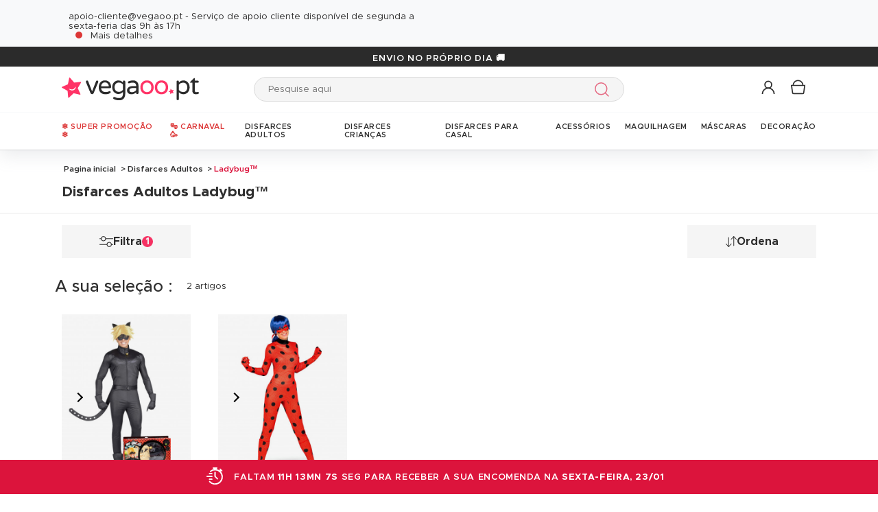

--- FILE ---
content_type: text/html; charset=UTF-8
request_url: https://www.vegaoo.pt/disfarces-adultos/r-2599-ladybug.html
body_size: 40544
content:
<!DOCTYPE html>
<html lang="pt">
    <head data-site_lg="11"
          data-code_iso="PRT"
          data-locale="pt-PT"
          data-is_connected="0"
          data-auth_method=""
    >
        <meta charset="UTF-8;" />
        <meta name="msvalidate.01" content="58BC1B7022D1CB999463A6373C0E01D5" />
        <link rel="shortcut icon" href="/bundles/dgtmain/image/V5/favicon.png" />
        <link rel="apple-touch-icon" href="/bundles/dgtmain/image/V5/favicon.png"/>
        <meta name="viewport" content="width=device-width, initial-scale=1.0, maximum-scale=5.0" />
                
            <title>Disfarces Adultos Ladybug™, venda de fatos de carnaval homem / mulher barato - Vegaoo.pt</title>
<meta name="description" content="Disfarces Adultos Ladybug™, venda de fatos de carnaval homem / mulher barato - Vegaoo.pt e centenas de fatos de carnaval baratos para homens e mulheres para as suas festas disfarçadas! Descubra rápido uma grande escolha de disfarces adultos ao melhor preço da net!">
<meta property="og:type" content="website" />
<meta property="og:title" content="Disfarces Adultos Ladybug™, venda de fatos de carnaval homem / mulher barato - Vegaoo.pt" />
    <meta property="og:image"
          content="https://cdn.vegaoo.pt/public/images/layout/11/logo.svg" />
    <meta property="og:url" content="https://www.vegaoo.pt/disfarces-adultos/r-2599-ladybug.html" />
<meta property="og:description" content="Disfarces Adultos Ladybug™, venda de fatos de carnaval homem / mulher barato - Vegaoo.pt e centenas de fatos de carnaval baratos para homens e mulheres para as suas festas disfarçadas! Descubra rápido uma grande escolha de disfarces adultos ao melhor preço da net!" />
    <meta name="p:domain_verify" content="82df1779013425494684972c5dd9e925" />
<meta name="robots" content="noindex, follow" />
    <meta name="theme-color" content="#f36"/>


                    
                    
                    

                            <link rel="preload" as="image" href="https://cdn.vegaoo.pt/images/rep_art/list_v5/309/3/309354/disfarce-chat-noir-miraculous-adulto.jpg" />
                                <link rel="preload" as="image" href="https://cdn.vegaoo.pt/images/rep_art/list_v5/309/3/309356/coffret-deguisement-ladybug-miraculous-adulte_309356_1.jpg" />
            
                    
    <script>
        var dataLayer = window.dataLayer || [];
    </script>

    
    <!-- Google Tag Manager -->
    <script>
        (function(w,d,s,l,i){w[l]=w[l]||[];w[l].push({'gtm.start':new Date().getTime(),event:'gtm.js'});var f=d.getElementsByTagName(s)[0],j=d.createElement(s),dl=l!='dataLayer'?'&l='+l:'';j.async=true;j.src='https://kiwi.vegaoo.pt/o0kwof3yuusj7z1.js?awl='+i.replace(/^GTM-/, '')+dl;f.parentNode.insertBefore(j,f);})(window,document,'script','dataLayer','GTM-KT37CK2');
        </script>
    <script>dataLayer.push({
            'event': 'axeptio_init_country',
            'country': "pt"
        })</script>
    <!-- End Google Tag Manager -->

        
                        <script type="text/javascript" >
    var DgtJsRoutes = {
                    'dgt_cms_node_popins-news': '/popin-news'
                    , 'dgt_cms_node_popins-click-and-collect': '/popin-click-and-collect'
                    , 'dgt_user_client_commandes': '/s/minha-conta/commandes'
                    , 'dgt_user_client_commande': '/s/minha-conta/commande'
                    , 'dgt_user_client_commandesuivi': '/s/minha-conta/commande/suivi'
                    , 'dgt_user_client_login': '/s/minha-conta/login'
                    , 'dgt_user_client_logout': '/s/minha-conta/logout'
                    , 'ajax_registration_validation': '/ajax_registration_validation/{group}/{value}'
                    , 'dgt_user_client_register': '/s/minha-conta/register'
                    , 'dgt_user_client_account': '/s/minha-conta'
                    , 'dgt_user_client_codes': '/s/minha-conta/my-vouchers'
                    , 'dgt_user_client_validate_first_step_fast_register': '/s/validatefirststepfastregister/{fastRegisterStep}'
                    , 'dgt_user_client_paysue': '/s/minha-conta/paysue'
                    , 'dgt_user_client_orderreturn': '/s/minha-conta/commande/return'
                    , 'dgt_user_client_commanderetourechange': '/s/minha-conta/commande/retourechange'
                    , 'dgt_user_client_commanderetourconfirmation': '/s/minha-conta/commande/retourconfirmation'
                    , 'dgt_user_client_retourbon': '/s/returnvoucher/{commande}/{retour}/{client}'
                    , 'dgt_user_client_commanderetoursuivi': '/s/minha-conta/commande/retoursuivi'
                    , 'dgt_user_client_commanderetoursuppr': '/s/minha-conta/commande/retoursuppr'
                    , 'dgt_user_client_commanderetourneproduit': '/s/minha-conta/commande/retourne-produit'
                    , 'dgt_user_client_bonretourcoliposte': '/s/minha-conta/commande/bon-retour-coliposte/{idCommande}'
                    , 'dgt_user_client_commanderetourlist': '/s/minha-conta/commande/returns'
                    , 'dgt_user_client_process_return_request': '/s/minha-conta/commande/process-returns'
                    , 'dgt_main_main_linkmoncompte': '/s/linkmoncompte'
                    , 'dgt_main_main_checkconnexioncharge': '/s/checkconnexioncharge'
                    , 'dgt_main_main_checkdevisencours': '/s/checkdevisencours'
                    , 'dgt_main_main_index': '/'
                    , 'dgt_main_menugauche': '/s/main/menugauche'
                    , 'get_routes': '/s/get_routes'
                    , 'dgt_cart_step_four': '/cart/5steps/4'
                    , 'dgt_cart_step_four_mobile': '/cart/52steps/4'
                    , 'dgt_cart_step_four_modepaiement': '/cart/getmodepaiement'
                    , 'dgt_cart_step_four_recappanier': '/cart/updaterecappanier'
                    , 'dgt_cart_step_four_valid_payment': '/cart/5steps/valid_payment'
                    , 'dgt_cart_cart_stepper': '/cart/{version}steps/{step}'
                    , 'dgt_cart_cart_supprimer': '/cart/supprimer/{id}'
                    , 'dgt_cart_cart_recalculer': '/cart/recalculer'
                    , 'dgt_cart_cart_update_ligne_panier': '/cart/update_ligne_panier'
                    , 'dgt_cart_cart_formcgv': '/cart/cgv'
                    , 'dgt_cart_cart_codereduction': '/cart/codereduction'
                    , 'dgt_cart_cart_client_info': '/cart/client_info'
                    , 'dgt_cart_cart_carrouselcart': '/cart/carrouselcart'
                    , 'dgt_cart_init_commande': '/cart/initcommande/{type}'
                    , 'dgt_cart_from_commande': '/cart/fromcommande/{orderId}'
                    , 'dgt_cart_cart_form_send_trustedshop_email': '/cart/send_trustedshop_email'
                    , 'dgt_cart_client_inscription': '/cart/inscription'
                    , 'dgt_cart_client_checkemail': '/cart/checkemail'
                    , 'dgt_cart_client_modifieradressefacturation': '/cart/modifieradressefacturation'
                    , 'dgt_cart_livraison_formpayslivraison': '/cart/pays'
                    , 'dgt_cart_livraison_formcplivraison': '/cart/formcplivraison'
                    , 'dgt_cart_livraison_formmodelivraison': '/cart/modelivraison'
                    , 'dgt_cart_livraison_formadresselivraison': '/cart/adresselivraison'
                    , 'dgt_cart_livraison_display_adresse_livraison': '/cart/display_adresse_livraison'
                    , 'dgt_cart_livraison_modifieradresselivrpointrelais': '/cart/modifieradresselivrpointrelais'
                    , 'dgt_cart_livraison_ajouteradresse': '/cart/ajouteradresse'
                    , 'dgt_cart_livraison_modifieradresse': '/cart/modifieradresse'
                    , 'dgt_cart_livraison_settypeadresselivraison': '/cart/settypeadresselivraison'
                    , 'dgt_cart_livraison_setpointrelais': '/cart/setpointrelais'
                    , 'dgt_cart_livraison_reset_relais': '/cart/resetrelais'
                    , 'dgt_cart_livraison_listpointrelais': '/cart/listpointrelais'
                    , 'dgt_cart_pickup_locations_postal': '/cart/pickup/locations/postal/{agencies}/{countryCode}/{postalCode}'
                    , 'dgt_cart_pickup_locations_coordinate': '/cart/pickup/locations/coordinates/{agencies}/{countryCode}/{longitude}/{latitude}'
                    , 'dgt_cart_paiement_formmodepaiementsitepays': '/cart/modepaiement'
                    , 'dgt_show_cart': '/cart/'
                    , 'dgt_show_express_button': '/cart/express_button'
                    , 'dgt_cart_express_connect': '/cart/express_connect/{service}-{method}'
                    , 'dgt_cart_paiement_retour_paiement': '/cart/retourpaiement'
                    , 'dgt_cart_postalcode_search': '/cart/postalcodesearch/{cp}/{country}/{formSource}'
                    , 'dgt_devis_start': '/s/devis/start'
                    , 'dgt_devis_display': '/s/devis'
                    , 'dgt_devis_valider': '/s/devis/valider'
                    , 'dgt_devis_setdatelivraisonsouhaitee': '/s/devis/setdatelivraisonsouhaitee'
                    , 'dgt_devis_emptycart': '/s/devis/emptycart/{emptyCart}'
                    , 'dgt_payment_payment_formcbinterne': '/paiement/{method}/formcbinterne'
                    , 'dgt_cart_paiement_klarna_init_session': '/paiement/klarna_init_session'
                    , 'dgt_cart_paiement_klarna_get_authorize_data': '/paiement/klarna_authorize_data'
                    , 'dgt_payment_payment_handle_adyen_form_cb_interne': '/paiement/handleadyenformcbinterne'
                    , 'dgt_contact_contact': '/s/contacto'
                    , 'dgt_contact_contactform': '/s/contacto/form'
                    , 'dgt_contact_contacttheme': '/s/contacto/theme'
                    , 'dgt_contact_contactdetail': '/s/contacto/detail'
                    , 'dgt_produit_produit_carrousellastvisitedproducts': '/produit/carrousellastvisitedproducts'
                    , 'dgt_produit_produit_grilletaille': '/produit/{idProduit}/grilletaille'
                    , 'dgt_produit_produit_popinalertedispo': '/produit/{idProduit}/{idReference}/popinalertedispo'
                    , 'dgt_produit_popinalertedisporupture': '/produit/{idReference}/popinalertedisporupture'
                    , 'dgt_produit_alertedispo': '/produit/{idProduit}/alertedispo'
                    , 'dgt_listing_multi_filter': '/listing/multifilter'
            };
</script>
    <script src="/bundles/dgtjsrouting/js/dgt_jsrouting.js"></script>

            
    <script type="text/javascript" src="/assets/js/a593b8a-e4fb31b.js"></script>

    <script type="text/javascript" src="/assets/js/bd2e51b-3722397.js"></script>

    <script type="text/javascript" src="/assets/js/0728941-bf440a8.js" defer></script>

    <script >
                        let isFbConnected = false;
        const fbLoginPath = "/s/connect/facebook";

        window.fbAsyncInit = function() {
            // init the FB JS SDK
            FB.init({
                appId      : '1649145532065489',                        // App ID from the app dashboard
                status     : true,                                 // Check Facebook Login status
                xfbml      : true,                                 // Look for social plugins on the page
                popin      : true,
                version    : 'v16.0'
            });

            FB.getLoginStatus( function(response) {
                if (response.status === 'connected') {
                    isFbConnected = true;
                } else {
                    if (AUTH.isConnected() && AUTH.authMethod() === 'Facebook') {
                        document.location = "/s/minha-conta/logout";
                    }
                }
            }, true);
        };

        // Load the SDK asynchronously
        (function(d, s, id){
            var js, fjs = d.getElementsByTagName(s)[0];
            if (d.getElementById(id)) {return;}
            js = d.createElement(s); js.id = id;
            js.src = "//connect.facebook.net/pt_PT/all.js";
            fjs.parentNode.insertBefore(js, fjs);
        }(document, 'script', 'facebook-jssdk'));


        function fbLogin() {
            if (isFbConnected) {
                document.location = fbLoginPath;
            } else {
                // not_authorized
                FB.login(function(response) {
                    if (response.authResponse) {
                        document.location = fbLoginPath;
                    }
                }, {scope: 'email'});
            }
        }
    </script>


        
            <script type="text/javascript" src="/assets/js/3416112-29c7c7c.js"></script>
    
            <script data-main="/assets/bundles/dgtmain/js/require/main.js" src="/assets/js/e7e6a10-c4334e3.js"></script>
<script>
    need.config({
        rootUrl: ""
    });
</script>

                        <link href="/assets/css/bee788f-a73aed9.css" rel="stylesheet">

                                    <script type="application/ld+json">
    {
        "@context": "https://schema.org",
        "@type": "Organization",
        "name": "vegaoo.pt",
        "url": "https://www.vegaoo.pt/",
        "logo": "https://cdn.vegaoo.pt/public/images/layout/11/logo.gif",
        "contactPoint": [{
            "@type": "ContactPoint",
            "telephone": "",
            "contactType": "customer support"
        }]
            }
</script>
    </head>

        
    <body
            data-page-type="listingProduits"          data-tags="ga4" data-trigger="onload" data-event="page_view" data-event-data="{&quot;environnement&quot;:&quot;prod&quot;,&quot;langue&quot;:&quot;pt&quot;,&quot;country&quot;:&quot;PT&quot;,&quot;page_category&quot;:&quot;Listing&quot;}"
          class="1
                                                                             PRT
                    
                                    "
          data-version="V5"
    >
<span
    id="shipping_data"
    style="display: none"
    data-shipping_date_before_limit="1769133600"
    data-shipping_date_after_limit="1769457600"
    data-hour_limit="16"
    data-tomorrow="1769136604"
    data-locale="pt_PT"
></span>

                    
    <!-- Google Tag Manager (noscript) -->
    <noscript><iframe src="https://kiwi.vegaoo.pt/ns.html?id=GTM-KT37CK2" height="0" width="0" style="display:none;visibility:hidden"></iframe></noscript>
    <!-- End Google Tag Manager -->

        
        <svg style="position: absolute; width: 0; height: 0; overflow: hidden;" version="1.1" xmlns="http://www.w3.org/2000/svg" xmlns:xlink="http://www.w3.org/1999/xlink">
    <defs>
        <symbol id="icon-tiktok-KM" viewBox="0 0 2500 2500">
            <title>Tiktok</title>
            <path d="M2202.38,0H297.62C133.51,0,0,133.51,0,297.62V2202.38C0,2366.49,133.51,2500,297.62,2500H2202.38c164.11,0,297.62-133.51,297.62-297.62V297.62C2500,133.51,2366.49,0,2202.38,0M1964.64,1090.65q-20.48,2-41.07,2.09a445.94,445.94,0,0,1-373.15-201.67V1577.8c0,280.32-227.25,507.56-507.56,507.56S535.3,1858.12,535.3,1577.8s227.24-507.56,507.56-507.56h0c10.59,0,21,1,31.37,1.61V1322c-10.42-1.25-20.66-3.15-31.37-3.15-143.07,0-259,116-259,259s116,259,259,259,269.46-112.73,269.46-255.83l2.5-1166.31h239.29c22.56,214.58,195.58,382.19,410.77,397.92v278" />
        </symbol>
        <symbol id="icon-tiktok-DGT" viewBox="0 0 2500 2500">
            <title>Tiktok</title>
            <path d="M2202.38 0H297.62C133.51 0 0 133.51 0 297.62V2202.38C0 2366.49 133.51 2500 297.62 2500H2202.38c164.11 0 297.62-133.51 297.62-297.62V297.62C2500 133.51 2366.49 0 2202.38 0M1964.64 1090.65q-20.48 2-41.07 2.09a445.94 445.94 0 0 1-373.15-201.67V1577.8c0 280.32-227.25 507.56-507.56 507.56S535.3 1858.12 535.3 1577.8s227.24-507.56 507.56-507.56h0c10.59 0 2  1 31.37 1.61V1322c-10.42-1.25-20.66-3.15-31.37-3.15-143.07 0-259 116-259 259s116 259 259 259 269.46-112.73 269.46-255.83l2.5-1166.31h239.29c22.56 214.58 195.58 382.19 410.77 397.92v278" />
        </symbol>
        <symbol id="icon-pinterest" viewBox="0 0 24 24">
            <title>Pinterest</title>
            <path d="M12 0a12 12 0 0 0-4.37 23.17c-.1-.95-.2-2.4.04-3.44l1.4-5.96s-.35-.72-.35-1.78c0-1.67.96-2.92 2.17-2.92 1.02 0 1.52.77 1.52 1.7 0 1.02-.66 2.56-1 3.99-.28 1.2.6 2.17 1.78 2.17 2.13 0 3.77-2.25 3.77-5.5 0-2.87-2.06-4.88-5.01-4.88a5.2 5.2 0 0 0-5.42 5.2c0 1.04.4 2.14.9 2.74.1.12.1.23.08.35l-.34 1.36c-.05.22-.17.27-.4.16-1.5-.7-2.43-2.89-2.43-4.65 0-3.78 2.75-7.26 7.92-7.26 4.17 0 7.4 2.97 7.4 6.93 0 4.14-2.6 7.46-6.22 7.46-1.22 0-2.36-.63-2.75-1.37l-.75 2.85c-.27 1.04-1 2.35-1.5 3.15A12.03 12.03 0 0 0 24 12 12 12 0 0 0 12 0z" fill-rule="evenodd" clip-rule="evenodd"/>
        </symbol>
        <symbol id="icon-twitter" viewBox="0 0 24 24">
            <title>Twitter</title>
            <path d="M24 4.557c-.883.392-1.832.656-2.828.775 1.017-.609 1.798-1.574 2.165-2.724-.951.564-2.005.974-3.127 1.195-.897-.957-2.178-1.555-3.594-1.555-3.179 0-5.515 2.966-4.797 6.045-4.091-.205-7.719-2.165-10.148-5.144-1.29 2.213-.669 5.108 1.523 6.574-.806-.026-1.566-.247-2.229-.616-.054 2.281 1.581 4.415 3.949 4.89-.693.188-1.452.232-2.224.084.626 1.956 2.444 3.379 4.6 3.419-2.07 1.623-4.678 2.348-7.29 2.04 2.179 1.397 4.768 2.212 7.548 2.212 9.142 0 14.307-7.721 13.995-14.646.962-.695 1.797-1.562 2.457-2.549z"/>
        </symbol>
        <symbol id="icon-youtube" viewBox="0 0 24 24">
            <title>Youtube</title>
            <path d="M19.615 3.184c-3.604-.246-11.631-.245-15.23 0-3.897.266-4.356 2.62-4.385 8.816.029 6.185.484 8.549 4.385 8.816 3.6.245 11.626.246 15.23 0 3.897-.266 4.356-2.62 4.385-8.816-.029-6.185-.484-8.549-4.385-8.816zm-10.615 12.816v-8l8 3.993-8 4.007z"/>
        </symbol>
        <symbol id="icon-facebook" viewBox="0 0 24 24">
            <title>Facebook</title>
            <path d="M22.675 0h-21.35c-.732 0-1.325.593-1.325 1.325v21.351c0 .731.593 1.324 1.325 1.324h11.495v-9.294h-3.128v-3.622h3.128v-2.671c0-3.1 1.893-4.788 4.659-4.788 1.325 0 2.463.099 2.795.143v3.24l-1.918.001c-1.504 0-1.795.715-1.795 1.763v2.313h3.587l-.467 3.622h-3.12v9.293h6.116c.73 0 1.323-.593 1.323-1.325v-21.35c0-.732-.593-1.325-1.325-1.325z"/>
        </symbol>
        <symbol id="icon-instagram" viewBox="0 0 24 24">
            <title>Instagram</title>
            <path d="M12 2.16c3.2 0 3.58.01 4.85.07 3.25.15 4.77 1.7 4.92 4.92.06 1.27.07 1.65.07 4.85 0 3.2-.01 3.58-.07 4.85-.15 3.23-1.66 4.77-4.92 4.92-1.27.06-1.64.07-4.85.07a83 83 0 0 1-4.85-.07c-3.26-.15-4.77-1.7-4.92-4.92A82.98 82.98 0 0 1 2.16 12a84 84 0 0 1 .07-4.85c.15-3.23 1.67-4.77 4.92-4.92A84.4 84.4 0 0 1 12 2.16zM12 0C8.74 0 8.33.01 7.05.07 2.7.27.27 2.7.07 7.05A84.29 84.29 0 0 0 0 12c0 3.26.01 3.67.07 4.95.2 4.36 2.62 6.78 6.98 6.98 1.28.06 1.7.07 4.95.07 3.26 0 3.67-.01 4.95-.07 4.35-.2 6.78-2.62 6.98-6.98.06-1.28.07-1.7.07-4.95 0-3.26-.01-3.67-.07-4.95C23.73 2.7 21.3.27 16.95.07A84.33 84.33 0 0 0 12 0zm0 5.84a6.16 6.16 0 1 0 0 12.32 6.16 6.16 0 0 0 0-12.32zM12 16a4 4 0 1 1 0-8 4 4 0 0 1 0 8zm6.4-11.85a1.44 1.44 0 1 0 0 2.89 1.44 1.44 0 0 0 0-2.89z"/>
        </symbol>
        <symbol id="icon-location" viewBox="0 0 24 24">
            <title>Location</title>
            <path d="M5.000,6.875 C3.964,6.875 3.125,6.036 3.125,5.000 C3.125,3.964 3.964,3.125 5.000,3.125 C6.036,3.125 6.875,3.964 6.875,5.000 C6.875,6.036 6.036,6.875 5.000,6.875 ZM5.000,0.000 C2.376,0.000 -0.000,2.127 -0.000,4.751 C-0.000,7.375 2.168,10.508 5.000,15.000 C7.832,10.508 10.000,7.375 10.000,4.751 C10.000,2.127 7.624,0.000 5.000,0.000 Z"/>
        </symbol>
        <symbol id="icon-cross" viewBox="0 0 24 24">
            <title>Close</title>
            <path d="M24 21.6L21.6 24 12 14.4 2.4 24 0 21.6 9.6 12 0 2.4 2.4 0 12 9.6 21.6 0 24 2.4 14.4 12l9.6 9.6z"/>
        </symbol>
        <symbol id="icon-cross-alternate" viewBox="0 0 24 24">
            <title>Close alternate</title>
            <path d="M23.31,1.69A.92.92,0,0,0,22,.43l-9.71,10.3L1.54.61A.92.92,0,0,0,.25.65a.91.91,0,0,0,0,1.29L11,12.06l-9.47,10a.91.91,0,0,0,1.33,1.25l9.47-10,10.11,9.54a.92.92,0,1,0,1.26-1.34L13.6,12Z" transform="translate(0)" style="fill-rule:evenodd"/>
        </symbol>
        <symbol id="icon-search" viewBox="0 0 22 22">
            <title>Search</title>
            <circle fill="none" stroke="currentColor" stroke-linecap="round" stroke-linejoin="round" stroke-width="1.5" cx="8.87" cy="8.87" r="8.12"/>
            <line fill="none" stroke="currentColor" stroke-linecap="round" stroke-linejoin="round" stroke-width="1.5" x1="19.02" y1="19.02" x2="14.6" y2="14.6"/>
        </symbol>
        <symbol id="icon-arrow" viewBox="0 0 24 24">
            <title>Arrow</title>
            <path d="M24 12l-6.5 6.5-1.1-1.1 4.3-4.3H.1v-1.5h21.3l-5-5 1.1-1.1 5.4 5.4L24 12z"/>
        </symbol>
        <symbol id="icon-heart" viewBox="-1 -1 26 26">
            <title>Heart</title>
            <path stroke-width="2" d="M11.23 20.73c-.2-.13-.55-.39-1.2-.98-1.26-1.2-3.53-3.62-7.69-8.48l-.01-.01-.01-.01a6.46 6.46 0 01-1.69-4.4c0-1.68.6-3.24 1.7-4.41a5.44 5.44 0 018.5.48l.5.67.5-.67c.13-.16.26-.33.42-.48a5.43 5.43 0 018.09 0 6.38 6.38 0 011.7 4.41c0 1.68-.6 3.24-1.7 4.41v.01l-.01.01a126.39 126.39 0 01-7.69 8.47c-.63.59-1 .87-1.18.98h-.23z"/>
        </symbol>
        <symbol id="icon-star" viewBox="-1 -1 24 24">
            <path fill="currentColor" stroke-width="2" stroke-miterlimit="10" d="M9.79.84l2.23,4.52c.09.18.26.3.46.33l4.99.72c.5.07.7.69.34,1.04l-3.61,3.52c-.14.14-.21.34-.17.54l.85,4.97c.09.5-.44.88-.88.64l-4.46-2.35c-.18-.09-.39-.09-.57,0l-4.46,2.35c-.45.23-.97-.14-.88-.64l.85-4.97c.03-.2-.03-.4-.17-.54L.68,7.45c-.36-.35-.16-.96.34-1.04l4.99-.72c.2-.03.37-.15.46-.33L8.7.84c.22-.45.87-.45,1.09,0Z"/>
        </symbol>
        <symbol id="icon-star-empty" viewBox="-1 -1 24 24">
            <path fill="none" stroke-width="2" stroke-miterlimit="10" d="M9.79.84l2.23,4.52c.09.18.26.3.46.33l4.99.72c.5.07.7.69.34,1.04l-3.61,3.52c-.14.14-.21.34-.17.54l.85,4.97c.09.5-.44.88-.88.64l-4.46-2.35c-.18-.09-.39-.09-.57,0l-4.46,2.35c-.45.23-.97-.14-.88-.64l.85-4.97c.03-.2-.03-.4-.17-.54L.68,7.45c-.36-.35-.16-.96.34-1.04l4.99-.72c.2-.03.37-.15.46-.33L8.7.84c.22-.45.87-.45,1.09,0Z"/>
        </symbol>
        <symbol id="icon-star-half" viewBox="-1 -1 24 24">
            <path fill="currentColor" stroke-width="2" d="M9.24,14.7c-.1,0-.19.02-.28.07l-4.46,2.35c-.45.23-.97-.14-.88-.64l.85-4.97c.03-.2-.03-.4-.17-.54L.68,7.45c-.36-.35-.16-.96.34-1.04l4.99-.72c.2-.03.37-.15.46-.33L8.7.84c.11-.23.33-.34.55-.34v14.2Z"/>
            <path fill="none" stroke-width="2" stroke-miterlimit="10"  d="M9.79.84l2.23,4.52c.09.18.26.3.46.33l4.99.72c.5.07.7.69.34,1.04l-3.61,3.52c-.14.14-.21.34-.17.54l.85,4.97c.09.5-.44.88-.88.64l-4.46-2.35c-.18-.09-.39-.09-.57,0l-4.46,2.35c-.45.23-.97-.14-.88-.64l.85-4.97c.03-.2-.03-.4-.17-.54L.68,7.45c-.36-.35-.16-.96.34-1.04l4.99-.72c.2-.03.37-.15.46-.33L8.7.84c.22-.45.87-.45,1.09,0Z"/>
        </symbol>
        <symbol id="icon-grid-size" viewBox="-1 0 40 19">
            <path fill="none" stroke="#2b2b2b" stroke-linecap="round" stroke-linejoin="round" stroke-width="1.4" d="M12.7,3.77c0-.08-.01-.16-.01-.24,0-1.54,1.24-2.78,2.78-2.78s2.78,1.24,2.78,2.78-1.24,2.78-2.78,2.78h-.05v2.14l14.71,7.13c1.14.47.81,2.17-.43,2.17H1.88c-1.24,0-1.57-1.71-.42-2.17l11.03-6.16"/>
        </symbol>
        <symbol id="icon-cart" viewBox="0 0 24 24">
            <path fill="none" stroke-miterlimit="10" stroke-width="1.5" d="M17.97,7.57l-1.36,9.52c-.09.6-.6,1.05-1.21,1.05H3.41c-.61,0-1.13-.41-1.21-1.05L.8,7.57h17.11Z"/>
            <path fill="none" stroke-miterlimit="10" stroke-width="1.5" d="M15.62,7.57s0-.05,0-.08c0-3.51-2.85-6.36-6.36-6.36S2.91,3.98,2.91,7.49c0,.03,0,.05,0,.08"/>
         </symbol>
        <symbol id="icon-credit-card" viewBox="0 0 24 24">
            <path d="M1.66,5H22.35a.83.83,0,0,1,.83.82v.83H.83V5.79A.83.83,0,0,1,1.66,5ZM.83,7.45H23.18V9.1H.83Zm0,2.48v8.28a.83.83,0,0,0,.83.83H22.35a.83.83,0,0,0,.83-.83V9.93ZM0,5.79A1.65,1.65,0,0,1,1.66,4.14H22.35A1.65,1.65,0,0,1,24,5.79V18.21a1.65,1.65,0,0,1-1.65,1.65H1.66A1.65,1.65,0,0,1,0,18.21Zm4.14,8.28h9.93v1.66H4.14Zm-.83,0a.83.83,0,0,1,.83-.83h9.93a.83.83,0,0,1,.83.83v1.66a.83.83,0,0,1-.83.82H4.14a.83.83,0,0,1-.83-.82Z" style="fill-rule:evenodd"/>
        </symbol>
        <symbol id="icon-exchange" viewBox="0 0 24 24">
            <path d="M7,.88A.52.52,0,0,0,6.3.15L1.89,4.56a.52.52,0,0,0,0,.73L6.3,9.7A.52.52,0,1,0,7,9L3.49,5.44H21.74a.52.52,0,1,0,0-1H3.49ZM17.7,14.3A.52.52,0,0,0,17,15l3.54,3.53H2.26a.52.52,0,1,0,0,1H20.51L17,23.12a.52.52,0,0,0,.73.73l4.41-4.41a.52.52,0,0,0,0-.73Z" style="fill-rule:evenodd"/>
        </symbol>
        <symbol id="icon-cheque" viewBox="0 0 24 24">
            <path d="M.11,12.16a.33.33,0,0,1,0-.47L1.2,10.42V6.9a.67.67,0,0,1,.67-.67h3l1-1.09a.33.33,0,0,1,.5.44l-.57.65h.37l.37-.42a.33.33,0,0,1,.47,0,.34.34,0,0,1,0,.45h16.3A.67.67,0,0,1,24,6.9V18.3a.67.67,0,0,1-.67.67H1.87a.67.67,0,0,1-.67-.67V12.85a.33.33,0,0,1-.42,0,.34.34,0,0,1,0-.47l.45-.51v-.42l-.61.7A.35.35,0,0,1,.11,12.16Zm1.76-.06v6.2H23.33V6.9H6.44ZM5.55,6.9,1.87,11.09v-.42L5.18,6.9ZM1.87,9.65,4.29,6.9H1.87Zm2.35,2.62a.34.34,0,0,0,0,.67h8.72a.34.34,0,0,0,0-.67ZM3.89,16a.33.33,0,0,1,.33-.33h11.4a.34.34,0,0,1,0,.67H4.22A.34.34,0,0,1,3.89,16Zm13.74-.33a.34.34,0,0,0,0,.67H21a.34.34,0,1,0,0-.67Z" transform="translate(0)" style="fill-rule:evenodd"/>
        </symbol>
        <symbol id="icon-mandat" viewBox="0 0 24 24">
            <path d="M14.72.91H9.28V3.62h5.44ZM8.38.91v.45H3.85A1.36,1.36,0,0,0,2.49,2.72V22.64A1.36,1.36,0,0,0,3.85,24h16.3a1.36,1.36,0,0,0,1.36-1.36V2.72a1.36,1.36,0,0,0-1.36-1.36H15.62V.91a.9.9,0,0,0-.9-.91H9.28A.9.9,0,0,0,8.38.91ZM3.85,2.26H8.38V3.62a.9.9,0,0,0,.9.91h5.44a.9.9,0,0,0,.9-.91V2.26h4.53a.46.46,0,0,1,.45.46V22.64a.46.46,0,0,1-.45.46H3.85a.46.46,0,0,1-.45-.46V2.72A.46.46,0,0,1,3.85,2.26ZM6.11,8.69a.37.37,0,0,1,.37-.36H17.34a.37.37,0,0,1,.37.36.38.38,0,0,1-.37.37H6.48A.38.38,0,0,1,6.11,8.69Zm0,3.63A.37.37,0,0,1,6.48,12H17.34a.36.36,0,1,1,0,.72H6.48A.37.37,0,0,1,6.11,12.32Zm.37,3.26a.36.36,0,1,0,0,.72H17.34a.36.36,0,1,0,0-.72Zm-.37,4a.37.37,0,0,1,.37-.36H17.34a.37.37,0,0,1,.37.36.38.38,0,0,1-.37.37H6.48A.38.38,0,0,1,6.11,19.56Z" style="fill-rule:evenodd"/>
        </symbol>
        <symbol id="icon-user" viewBox="-1 -1 26 26">
            <g fill="none" stroke-miterlimit="10" stroke-width="2">
              <circle cx="10.34" cy="6.2" r="5.57"/>
              <path d="M20.06 21.48a9.71 9.71 0 00-19.42 0"/>
            </g>
        </symbol>
        <symbol id="icon-arrow-small" viewBox="0 0 24 24">
            <path d="M18.2 12l-1.4 1.5-9.7 10L5.8 22l9.7-10L5.8 2 7.2.5l9.7 10 1.3 1.5z"/>
        </symbol>
        <symbol id="icon-play" viewBox="0 0 24 24">
            <path d="M2.14 24V0l19.72 12L2.14 24zM4.31 3.89v16.22L17.63 12 4.31 3.89z"/>
        </symbol>
        <symbol id="icon-play-full" viewBox="0 0 24 24">
            <path d="M2.77,24V0L21.23,11.43Z"/>
        </symbol>
        <symbol id="icon-download" viewBox="0 0 24 24">
            <path d="M21.21 18.47v3.48H2.79v-3.48H1v5.27h22v-5.27zm-4-7.63l-1.27-1.27-3.04 3.05V0h-1.8v12.62L8.06 9.57l-1.27 1.27L12 16.05z"/>
        </symbol>
        <symbol id="icon-email" viewBox="0 0 24 24">
            <path d="M.3 3.5v16.7h23.4V3.5H.3zm19.2 1.9L12 10.6 4.5 5.4h15zM2.3 18.1V6.4L12 13l9.7-6.6v11.8s-19.4 0-19.4-.1z"/>
        </symbol>
        <symbol id="icon-share" viewBox="0 0 24 24">
            <circle fill="none" stroke="#2b2b2b" stroke-linejoin="round" stroke-linecap="round" stroke-width="1.5" cx="15.75" cy="3.75" r="3"/>
            <circle fill="none" stroke="#2b2b2b" stroke-linejoin="round" stroke-linecap="round" stroke-width="1.5" cx="3.75" cy="10.75" r="3"/>
            <circle fill="none" stroke="#2b2b2b" stroke-linejoin="round" stroke-linecap="round" stroke-width="1.5" cx="15.75" cy="17.75" r="3"/>
            <line fill="none" stroke="#2b2b2b" stroke-linejoin="round" stroke-linecap="round" stroke-width="1.5" x1="6.34" y1="12.26" x2="13.17" y2="16.24"/>
            <line fill="none" stroke="#2b2b2b" stroke-linejoin="round" stroke-linecap="round" stroke-width="1.5" x1="13.16" y1="5.26" x2="6.34" y2="9.24"/>
        </symbol>
        <symbol id="icon-share-thicker" viewBox="0 0 24 24">
            <circle cx="16.95" fill="none" stroke-width="2" cy="19.78" r="2.83"/>
            <circle cx="7.05" fill="none" stroke-width="2" cy="11.3" r="2.83"/>
            <path d="M14.83,5.64,9.88,9.88" fill="none" stroke-width="2"/>
            <circle cx="16.95" fill="none" stroke-width="2" cy="4.22" r="2.83"/>
            <path d="M9.17,13.42l5.66,4.24" fill="none" stroke-width="2"/>
        </symbol>
        <symbol id="icon-checkmark" viewBox="0 0 24 24">
            <path stroke-width="2" d="M.61,12l8.11,8.55L23.4,3.46" style="fill:none;stroke-linecap:round;stroke-linejoin:round"/>
        </symbol>
        <symbol id="icon-checkmark-bold" viewBox="0 0 24 24">
            <path stroke-width="3" d="M.61,12l8.11,8.55L23.4,3.46" style="fill:none;stroke-linecap:round;stroke-linejoin:round"/>
        </symbol>
        <symbol id="icon-checkmark-bold-rounded" viewBox="0 0 55 55">
            <path stroke-width="5" d="M15 27.8485L23.8942 37.697L40 18" style="fill:none;stroke-linecap:round;stroke-linejoin:round"/>
        </symbol>
        <symbol id="icon-attach-file" viewBox="0 0 24 24">
            <path d="M16.8,7.68V19.2a4.8,4.8,0,0,1-9.6,0V3.36a3.36,3.36,0,1,1,6.72,0V19.2a1.92,1.92,0,0,1-3.84,0V3.36a.48.48,0,0,1,.48-.48.49.49,0,0,1,.48.48V19.2a1,1,0,0,0,1.92,0V3.36a2.4,2.4,0,0,0-4.8,0V19.2a3.84,3.84,0,0,0,7.68,0V7.68a.48.48,0,0,1,.48-.48A.49.49,0,0,1,16.8,7.68Z" />
        </symbol>
        <symbol id="icon-crosshair" viewBox="0 0 24 24">
            <path d="M12 23.797C5.495 23.797.203 18.505.203 12S5.495.203 12 .203 23.797 5.495 23.797 12 18.505 23.797 12 23.797zm0-22.594C6.046 1.203 1.203 6.046 1.203 12c0 5.953 4.843 10.797 10.797 10.797 5.953 0 10.797-4.844 10.797-10.797 0-5.954-4.844-10.797-10.797-10.797z"/><path  d="M17.084 11.435h-4.519V6.916h-1.13v4.519H6.916v1.13h4.519v4.519h1.13v-4.519h4.519z"/>
        </symbol>
        <symbol id="icon-house" viewBox="0 0 24 24">
            <title>House</title>
            <path d="M.615.941H0V22.971h14.067v.087h6.822v-.087H24V.941H.615zm20.273 20.8h1.881V5.125H1.231V21.74h12.836V11.437h6.822v10.304zm-1.16 0h-4.502v-9.143h4.502v9.143zM1.231 3.895V2.172h21.538v1.723H1.231zm1.985 7.77H11.676v6.121H3.216v-6.121zm1.198 1.198v3.724h6.063v-3.724H4.414z" fill-rule="evenodd" clip-rule="evenodd"/>
        </symbol>
        <symbol id="icon-double-arrow" viewBox="0 0 24 24">
            <title>Double Arrow</title>
            <path d="M7.029.875A.513.513 0 006.304.15l-4.41 4.41c-.2.2-.2.525 0 .725l4.41 4.41a.513.513 0 00.725-.725L3.494 5.436h18.249a.513.513 0 000-1.026H3.494L7.029.875zm10.667 13.429a.513.513 0 00-.725.725l3.535 3.535H2.256a.513.513 0 000 1.026h18.25l-3.535 3.535a.513.513 0 00.725.725l4.41-4.41a.514.514 0 000-.726l-4.41-4.41z" fill-rule="evenodd" clip-rule="evenodd"/>
        </symbol>
        <symbol id="icon-cardboard" viewBox="0 0 24 24">
            <title>cardboard</title>
            <path d="M8.924 0h-.205L.312 3.969c-.308.107-.308.536-.205.751L2.67 7.937.107 11.155c-.205.215-.103.644.205.751l2.563 1.287v6.329c0 .215.103.429.308.429l8.612 3.969c.103.107.308.107.41 0l8.612-3.969c.205-.107.308-.215.308-.429v-6.329l2.563-1.287c.308-.107.308-.536.205-.751L21.33 7.937l2.563-3.218c.205-.215.103-.644-.205-.751L15.281 0h-.205c-.103 0-.205.107-.308.107L12 3.218 9.334.107C9.232 0 9.027 0 8.924 0zm-.102 1.073l2.461 2.682-7.69 3.54-2.256-2.683 7.485-3.539zm6.459 0l7.485 3.647-2.256 2.681-7.69-3.54 2.461-2.788zm-3.178 3.432l7.485 3.432-7.485 3.432-7.485-3.432 7.485-3.432zm-8.51 4.076l7.69 3.54-2.461 2.682-7.485-3.433 2.256-2.789zm17.019 0l2.256 2.682-7.485 3.647-2.461-2.682 7.69-3.647zm-9.022 4.72v9.439L3.9 19.2v-5.578l4.819 2.36c.205.107.41 0 .513-.107l2.358-2.574zm1.025 0l2.256 2.574c.103.107.41.215.513.107l4.819-2.36V19.2l-7.69 3.54v-9.439h.102z"/>
        </symbol>
        <symbol id="icon-print" viewBox="0 0 24 24">
            <title>Print</title>
            <path d="M4.651 6.72V1.004h13.392V6.72H4.651zm-.126 0a.398.398 0 00-.171-.037v.037h.171zm-.878 0V.913c0-.266.128-.49.276-.638A.913.913 0 014.56 0h13.573c.266 0 .49.128.638.276s.276.372.276.638v5.75a.543.543 0 01.035.057h.901a2.85 2.85 0 012.83 2.83v8.843a2.85 2.85 0 01-2.83 2.83h-.768v1.601c.092.363-.119.674-.231.802a1.2 1.2 0 01-.301.248.922.922 0 01-.447.125H4.663c-.283 0-.564-.097-.774-.308a1.08 1.08 0 01-.308-.774v-1.694h-.564a2.85 2.85 0 01-2.83-2.83V9.55c0-1.613 1.254-2.949 2.852-2.83h.608zm14.897 0v-.036a.393.393 0 00-.171.037h.171zM3.581 15.206v4.882h-.564c-.92 0-1.694-.774-1.694-1.694V9.55c0-1.052.79-1.768 1.647-1.696l.047.002h16.966c.92 0 1.694.774 1.694 1.694v8.843c0 .92-.774 1.694-1.694 1.694h-.768v-4.882c0-.283-.097-.564-.308-.774a1.08 1.08 0 00-.774-.308H4.663c-.283 0-.564.097-.774.308a1.083 1.083 0 00-.308.775zm1.136.054v7.604H18.08V15.26H4.717zm1.69 2.517c0-.286.231-.517.517-.517h8.74a.516.516 0 110 1.034h-8.74a.518.518 0 01-.517-.517zm.517 2.362a.516.516 0 100 1.034h8.74a.516.516 0 100-1.034h-8.74z" fill-rule="evenodd" clip-rule="evenodd"/>
        <symbol id="icon-paypal" viewBox="0 0 24 24">
            <path d="M4.56,0,0,20.6H6.06l1.47-6.84h4.31A8.43,8.43,0,0,0,20.35,7C21.41,2.2,18,0,14.86,0ZM21.41,4.16a6.18,6.18,0,0,1,.45,4.32,8.36,8.36,0,0,1-8.51,6.76H9L7.53,22.08H3.87L3.46,24H9.52L11,17.16H15.3a8.43,8.43,0,0,0,8.51-6.76C24.5,7.2,23.24,5.16,21.41,4.16ZM9.69,4.2h3a2.11,2.11,0,0,1,2,2.84l0,.08,0,.16-.08.12-.08.16-.08.12-.08.12V8l-.09.12-.08.12L14,8.36,14,8.48l-.12.12-.12.12-.09.08-.12.08L13.39,9l-.12.08-.12.12L13,9.28l-.12.08-.16.08-.12.08-.13.08h-.12l-.12,0-.16,0-.12,0-.17,0-.12,0H8.47Z" />
        </symbol>
        <symbol id="icon-amazon-pay" viewBox="0 0 24 24">
            <path d="M0,14.75c.09-.17.2-.19.38-.1.41.22.81.45,1.23.66a22.72,22.72,0,0,0,5,1.84,23.06,23.06,0,0,0,2.48.47,22.16,22.16,0,0,0,3.73.2,20.19,20.19,0,0,0,2-.15A23.44,23.44,0,0,0,21.28,16a.55.55,0,0,1,.36-.05.32.32,0,0,1,.16.55,2.72,2.72,0,0,1-.38.29,14.6,14.6,0,0,1-3.91,1.9,17.81,17.81,0,0,1-3,.7,16.23,16.23,0,0,1-2.09.19H11a18.44,18.44,0,0,1-2-.21,18.15,18.15,0,0,1-3.16-.83A17.54,17.54,0,0,1,.17,15.06,1.24,1.24,0,0,1,0,14.83v-.08ZM6.2,4.43,6,4.45a3.28,3.28,0,0,0-1.5.6l-.28.22s0,0,0-.06,0-.22,0-.32-.12-.27-.3-.27H3.45c-.27,0-.32.06-.32.33v8.42a.2.2,0,0,0,.19.2h.83a.2.2,0,0,0,.2-.2v-3l.09.07a2.72,2.72,0,0,0,2.39.62A2.4,2.4,0,0,0,8.55,9.68,4.09,4.09,0,0,0,9,7.93a4.57,4.57,0,0,0-.32-2A2.33,2.33,0,0,0,6.92,4.49l-.39-.06ZM4.34,6.09A.15.15,0,0,1,4.41,6,2.68,2.68,0,0,1,6.2,5.44a1.43,1.43,0,0,1,1.32,1,3.92,3.92,0,0,1,.19,1.31A3.86,3.86,0,0,1,7.55,9a1.53,1.53,0,0,1-1.67,1.13,2.79,2.79,0,0,1-1.47-.55.15.15,0,0,1-.07-.13c0-.56,0-1.12,0-1.68S4.35,6.65,4.34,6.09Zm8.08-1.66-.11,0a5.49,5.49,0,0,0-1.14.16c-.24.06-.47.15-.7.23a.29.29,0,0,0-.21.3c0,.13,0,.27,0,.4s.08.24.27.19.61-.17.92-.23a4.21,4.21,0,0,1,1.46,0,.92.92,0,0,1,.66.33,1.1,1.1,0,0,1,.21.65c0,.33,0,.66,0,1a.13.13,0,0,1,0,.06h0a6.63,6.63,0,0,0-1.25-.19,3.21,3.21,0,0,0-1.31.15,1.93,1.93,0,0,0-1.16,1,2.13,2.13,0,0,0-.15,1.22,1.65,1.65,0,0,0,.84,1.26,2.26,2.26,0,0,0,1.49.21,3.24,3.24,0,0,0,1.58-.73l.06,0c0,.15.05.29.08.43a.22.22,0,0,0,.21.21h.64a.21.21,0,0,0,.19-.19V6.48a3.12,3.12,0,0,0,0-.52,1.56,1.56,0,0,0-.74-1.2,2.18,2.18,0,0,0-.86-.28l-.42-.05ZM13.8,9.49a.13.13,0,0,1-.06.12,2.87,2.87,0,0,1-1.47.59,1.23,1.23,0,0,1-.66-.07.79.79,0,0,1-.49-.52,1.27,1.27,0,0,1,0-.77.91.91,0,0,1,.64-.62,2.33,2.33,0,0,1,1-.09c.32,0,.65.09,1,.14.06,0,.08,0,.08.1v.57C13.8,9.12,13.79,9.31,13.8,9.49ZM24,14.63a.44.44,0,0,0-.36-.33,3.72,3.72,0,0,0-.82-.16,5.7,5.7,0,0,0-1.54.08,4,4,0,0,0-1.57.62.5.5,0,0,0-.15.14.29.29,0,0,0,0,.16s.09.07.15.07h.08l.92-.1a7.5,7.5,0,0,1,1.34,0,2.3,2.3,0,0,1,.57.11.39.39,0,0,1,.3.41,3.21,3.21,0,0,1-.14.92,16.47,16.47,0,0,1-.62,1.79.56.56,0,0,0,0,.12c0,.11,0,.19.16.16a.35.35,0,0,0,.19-.1A6.26,6.26,0,0,0,23,18a5.38,5.38,0,0,0,1-2.2c0-.15,0-.29.08-.44ZM18.81,9.74c-.5-1.42-1-2.84-1.52-4.25-.07-.23-.16-.45-.24-.67a.26.26,0,0,0-.25-.19h-.9c-.1,0-.15.08-.13.18a.85.85,0,0,0,.08.24c.76,1.93,1.54,3.86,2.32,5.78a.53.53,0,0,1,0,.46c-.13.29-.23.6-.36.89a.93.93,0,0,1-.6.53,1.74,1.74,0,0,1-.6,0l-.3,0c-.13,0-.2.05-.2.19a2.54,2.54,0,0,0,0,.39.31.31,0,0,0,.29.36,5,5,0,0,0,.66.08,1.65,1.65,0,0,0,1.55-.85,5.56,5.56,0,0,0,.37-.73c.93-2.38,1.84-4.75,2.77-7.13a1.41,1.41,0,0,0,.06-.22c0-.11,0-.17-.15-.17h-.78a.3.3,0,0,0-.3.21L20.52,5c-.46,1.32-.91,2.64-1.37,4-.1.28-.2.57-.3.88A.51.51,0,0,0,18.81,9.74Z"/>
        </symbol>
        <symbol id="icon-facebook-f" viewBox="0 0 24 24">
            <path d="M14.24,24V13.07h4.47l.65-4.26H14.24V6.14c0-1.2.48-2.12,2.55-2.12H19.5V.15c-.63,0-2.23-.14-4-.14C12.12-.18,9.17,2,9,4.81a4.38,4.38,0,0,0,0,.81V8.81H4.5v4.26H9V24Z" transform="translate(0 0)" style="fill-rule:evenodd"/>
        </symbol>
        <symbol id="icon-google" viewBox="0 0 24 24">
            <path d="M12.24,10.28H23.81a11.3,11.3,0,0,1,.19,2C24,19.13,19.31,24,12.24,24A12.11,12.11,0,0,1,0,12,12.11,12.11,0,0,1,12.24,0a11.86,11.86,0,0,1,8.21,3.14L17.12,6.27a7,7,0,0,0-4.88-1.85,7.58,7.58,0,1,0,0,15.16c4.85,0,6.67-3.42,7-5.18h-7Z"/>
        </symbol>
        <symbol id="icon-safe" viewBox="0 0 24 24">
            <path d="M12,1.12A4.56,4.56,0,0,0,7.43,5.69V7h9.14V5.69a4.72,4.72,0,0,0-1.3-3.27A4.7,4.7,0,0,0,12,1.12ZM6.32,5.69A5.68,5.68,0,0,1,12,0a5.83,5.83,0,0,1,4,1.61l0,0,0,0a5.83,5.83,0,0,1,1.61,4V7h1.09a2.81,2.81,0,0,1,2.84,2.84V21.16A2.82,2.82,0,0,1,18.77,24H5.22a2.83,2.83,0,0,1-2.84-2.84V9.81A2.82,2.82,0,0,1,5.22,7h1.1Zm.55,2.38h11.9a1.72,1.72,0,0,1,1.74,1.74V21.16a1.71,1.71,0,0,1-1.74,1.73H5.22a1.71,1.71,0,0,1-1.73-1.73V9.81A1.71,1.71,0,0,1,5.22,8.07ZM12,11.82A2.39,2.39,0,0,0,9.61,14.2a2.42,2.42,0,0,0,.74,1.71v2.32a1.65,1.65,0,1,0,3.3,0V15.91a2.26,2.26,0,0,0,.73-1.71A2.39,2.39,0,0,0,12,11.82ZM10.72,14.2a1.28,1.28,0,0,1,2.56,0,1.22,1.22,0,0,1-.53,1l-.21.17v2.83a.55.55,0,0,1-1.09,0V15.4l-.21-.17A1.37,1.37,0,0,1,10.72,14.2Z" transform="translate(0 -0.01)" style="fill-rule:evenodd"/>
        </symbol>
        <symbol id="icon-safe" viewBox="0 0 24 24">
            <path d="M12,1.12A4.56,4.56,0,0,0,7.43,5.69V7h9.14V5.69a4.72,4.72,0,0,0-1.3-3.27A4.7,4.7,0,0,0,12,1.12ZM6.32,5.69A5.68,5.68,0,0,1,12,0a5.83,5.83,0,0,1,4,1.61l0,0,0,0a5.83,5.83,0,0,1,1.61,4V7h1.09a2.81,2.81,0,0,1,2.84,2.84V21.16A2.82,2.82,0,0,1,18.77,24H5.22a2.83,2.83,0,0,1-2.84-2.84V9.81A2.82,2.82,0,0,1,5.22,7h1.1Zm.55,2.38h11.9a1.72,1.72,0,0,1,1.74,1.74V21.16a1.71,1.71,0,0,1-1.74,1.73H5.22a1.71,1.71,0,0,1-1.73-1.73V9.81A1.71,1.71,0,0,1,5.22,8.07ZM12,11.82A2.39,2.39,0,0,0,9.61,14.2a2.42,2.42,0,0,0,.74,1.71v2.32a1.65,1.65,0,1,0,3.3,0V15.91a2.26,2.26,0,0,0,.73-1.71A2.39,2.39,0,0,0,12,11.82ZM10.72,14.2a1.28,1.28,0,0,1,2.56,0,1.22,1.22,0,0,1-.53,1l-.21.17v2.83a.55.55,0,0,1-1.09,0V15.4l-.21-.17A1.37,1.37,0,0,1,10.72,14.2Z" transform="translate(0 -0.01)" style="fill-rule:evenodd"/>
        </symbol>
        <symbol id="icon-stick" viewBox="0 0 24 24">
            <path d="M15.05,4.71,15,1.54l-2.57,2a.53.53,0,0,1-.47.08L9,2.74l1.16,3a.51.51,0,0,1-.06.48L8.21,8.84l3.24-.16a.51.51,0,0,1,.43.2l1.91,2.52.77-3.05A.49.49,0,0,1,14.88,8l3-1.09L15.28,5.12A.51.51,0,0,1,15.05,4.71Z" transform="translate(0 0)" style="fill:none"/><path d="M19.32,6.62l-3.25-2.2L16,.5a.5.5,0,0,0-.29-.45.53.53,0,0,0-.54.06L12,2.6,8.26,1.45a.52.52,0,0,0-.53.14.51.51,0,0,0-.1.53L9.07,5.85,6.77,9.1a.52.52,0,0,0,0,.54.51.51,0,0,0,.47.27l4-.2,2.39,3.16a.52.52,0,0,0,.91-.18l1-3.83,3.73-1.33a.51.51,0,0,0,.33-.42A.51.51,0,0,0,19.32,6.62ZM14.88,8a.49.49,0,0,0-.32.35l-.77,3.05L11.88,8.88a.51.51,0,0,0-.43-.2l-3.24.16,1.85-2.62a.51.51,0,0,0,.06-.48L9,2.74l3,.91a.53.53,0,0,0,.47-.08l2.57-2,.07,3.17a.51.51,0,0,0,.23.41l2.64,1.79Z" transform="translate(0 0)" />
            <path d="M10.88,10.77a.51.51,0,0,0-.68.25L4.48,23.27a.51.51,0,0,0,.92.44l5.72-12.26A.51.51,0,0,0,10.88,10.77Z" transform="translate(0 0)" />
        </symbol>
        <symbol id="icon-etiquette" viewBox="0 0 27 27">
            <path fill="none" stroke-width="1" d="M16.16.66h0c-.96.03-1.88.43-2.56 1.11h0L1.88 13.56s0 0 0 0L16.16.66zm0 0L20.98.5s0 0 0 0a3.77 3.77 0 012.8 1.11L16.16.66zm-3 24.24h0l11.72-11.78c.6-.6.95-1.41.97-2.27L26.01 6h0a3.36 3.36 0 00-.97-2.46h0l-1.58-1.6h0A3.33 3.33 0 0021 .97h0l-4.83.15s0 0 0 0c-.85.03-1.65.38-2.25.99L2.2 13.89h0a1.66 1.66 0 000 2.33h0l8.63 8.68h0a1.64 1.64 0 002.33 0zm8.23-16.28h0a2.13 2.13 0 000-3h0a2.11 2.11 0 00-3.62 1.5 2.13 2.13 0 001.31 1.96 2.1 2.1 0 002.31-.46zM17.37 6.6a2.6 2.6 0 012.52-2.08 2.57 2.57 0 012.52 2.08 2.6 2.6 0 01-1.09 2.66 2.56 2.56 0 01-3.8-1.16c-.2-.48-.25-1-.15-1.5z"/>
        </symbol>
        <symbol id="icon-etiquette" viewBox="0 0 27 27">
            <path fill="none" stroke-width="1" d="M16.16.66h0c-.96.03-1.88.43-2.56 1.11h0L1.88 13.56s0 0 0 0L16.16.66zm0 0L20.98.5s0 0 0 0a3.77 3.77 0 012.8 1.11L16.16.66zm-3 24.24h0l11.72-11.78c.6-.6.95-1.41.97-2.27L26.01 6h0a3.36 3.36 0 00-.97-2.46h0l-1.58-1.6h0A3.33 3.33 0 0021 .97h0l-4.83.15s0 0 0 0c-.85.03-1.65.38-2.25.99L2.2 13.89h0a1.66 1.66 0 000 2.33h0l8.63 8.68h0a1.64 1.64 0 002.33 0zm8.23-16.28h0a2.13 2.13 0 000-3h0a2.11 2.11 0 00-3.62 1.5 2.13 2.13 0 001.31 1.96 2.1 2.1 0 002.31-.46zM17.37 6.6a2.6 2.6 0 012.52-2.08 2.57 2.57 0 012.52 2.08 2.6 2.6 0 01-1.09 2.66 2.56 2.56 0 01-3.8-1.16c-.2-.48-.25-1-.15-1.5z"/>
        </symbol>
        <symbol id="icon-van" viewBox="0 0 36 23">
            <path d="M35.64 12.55l-.04-.08-5-7.2a2.84 2.84 0 00-2.34-1.21h-4.5V2.7c0-1.5-1.26-2.71-2.8-2.71H3.35a2.76 2.76 0 00-2.8 2.7v15.55c0 1.13.94 2.04 2.1 2.04h1.48a3.5 3.5 0 003.45 2.7 3.5 3.5 0 003.44-2.7h14.92a3.5 3.5 0 003.44 2.7 3.5 3.5 0 003.45-2.7h.77c1.17 0 2.11-.91 2.11-2.03v-5.41a.65.65 0 00-.05-.24l-.03-.06zM28.26 5.4c.47 0 .91.23 1.17.6l4.27 6.16h-9.94V5.41h4.5zm-26.3-2.7c0-.75.63-1.36 1.4-1.36h17.6c.77 0 1.4.6 1.4 1.35v9.47H1.96V2.71zm0 15.55v-4.74h20.4v5.41H11.03a3.5 3.5 0 00-3.44-2.7 3.5 3.5 0 00-3.45 2.7H2.66a.7.7 0 01-.7-.67zm5.63 3.38a2.07 2.07 0 01-2.11-2.03c0-1.12.94-2.03 2.1-2.03 1.17 0 2.12.91 2.12 2.03 0 1.12-.95 2.03-2.11 2.03zm21.8 0a2.07 2.07 0 01-2.1-2.03c0-1.12.94-2.03 2.1-2.03 1.16 0 2.11.91 2.11 2.03 0 1.12-.95 2.03-2.1 2.03zm4.22-2.7h-.77a3.5 3.5 0 00-3.45-2.71 3.5 3.5 0 00-3.44 2.7h-2.19v-5.4h10.56v4.73a.7.7 0 01-.7.67z"/>
        </symbol>
        <symbol id="icon-smile" viewBox="0 0 26 25">
            <path d="M12.89 0a12.5 12.5 0 10.01 25.02A12.5 12.5 0 0012.9 0zm0 1.11a11.38 11.38 0 11.01 22.76 11.38 11.38 0 01-.01-22.76zM8.17 7.22a1.67 1.67 0 100 3.34 1.67 1.67 0 000-3.34zm9.44 0a1.67 1.67 0 100 3.34 1.67 1.67 0 000-3.34zm1.38 8.01a.57.57 0 00-.45.3 6.8 6.8 0 01-5.65 3.08 6.8 6.8 0 01-5.65-3.09.57.57 0 00-.52-.25c-.39.04-.62.55-.4.87a7.92 7.92 0 006.57 3.58 7.92 7.92 0 006.57-3.58c.26-.5-.03-.89-.47-.9z"/>
        </symbol>
        <symbol id="icon-phone" viewBox="0 0 25 25">
            <path fill="none" stroke-width="1" d="M1.44 3.02h0l.24-.25.02-.02.01-.02c.17-.2.36-.44.55-.64C3.13 1.2 3.92.5 5 .5c.92 0 1.85.5 2.86 1.8C9.2 4.03 9.53 5.15 9.43 6c-.1.87-.66 1.59-1.5 2.48l-.18.18-.14.14V9c0 .26.13.68.57 1.38.46.72 1.29 1.79 2.8 3.35a20.81 20.81 0 003.12 2.78c.7.48 1.13.61 1.4.64l.24.03.17-.18.2-.21c.85-.88 1.54-1.56 2.63-1.56.85 0 2 .52 3.31 1.63 1.13 1 1.62 1.89 1.75 2.78v.02h0c.06 1.45-1.04 2.5-1.97 3.35v.01l-.02.02-.4.38-.04.04-.03.03c-.46.57-1.16.89-2.25.89-2.5 0-6.97-1.72-11.85-6.75A27.1 27.1 0 011.4 8.9C.91 7.48.68 6.23.71 5.21c.01-1.02.28-1.74.73-2.19z"/>
        </symbol>
        <symbol id="icon-quick-add-to-cart" viewBox="0 0 25 25" fill="none">
            <rect fill="currentColor" stroke-width="0" width="25.51" height="25.51"/>
            <path fill="none" stroke="#fff" stroke-miterlimit="10" stroke-width="1.5" d="M13.76,21.08h-7.36c-.63,0-1.17-.47-1.25-1.09l-1.38-9.84h17.68l-.54,3.79"/>
            <path fill="none" stroke="#fff" stroke-miterlimit="10" stroke-width="1.5" d="M19.03,10.16s0-.06,0-.08c0-3.63-2.94-6.57-6.57-6.57s-6.57,2.94-6.57,6.57c0,.03,0,.06,0,.08"/>
            <line fill="none" stroke="#fff" stroke-miterlimit="10" stroke-width="1.5" x1="15.55" y1="18.92" x2="21.74" y2="18.92"/>
            <line fill="none" stroke="#fff" stroke-miterlimit="10" stroke-width="1.5" x1="18.65" y1="15.83" x2="18.65" y2="22.01"/>
        </symbol>
        <symbol id="icon-product-added-to-cart" viewBox="0 0 25 25">
            <rect stroke-width="0" fill="none" width="25.51" height="25.51"/>
            <path fill="none" stroke="#69CB67" stroke-miterlimit="10" stroke-width="1.5" d="M13.76,21.08h-7.9c-.63,0-1.17-.47-1.25-1.09l-1.38-9.84h17.68l-.52,3.61"/>
            <path fill="none" stroke="#69CB67" stroke-miterlimit="10" stroke-width="1.5" d="M18.49,10.16s0-.06,0-.08c0-3.63-2.94-6.57-6.57-6.57s-6.57,2.94-6.57,6.57c0,.03,0,.06,0,.08"/>
            <polyline fill="none" stroke="#69CB67" stroke-miterlimit="10" stroke-width="1.5" points="15.13 18.09 17.66 20.61 22.28 15.99"/>
        </symbol>
        <symbol id="icon-chrono" viewBox="0 0 24 24">
            <path fill="none" stroke-linecap="round" stroke="#2b2b2b" stroke-width="1.5" stroke-linejoin="round" d="M4.71,4.59c1.44-1.19,3.29-1.91,5.31-1.91,4.61,0,8.35,3.74,8.35,8.35s-3.74,8.35-8.35,8.35c-2.54,0-4.81-1.13-6.34-2.92"/>
            <line fill="none" stroke-linecap="round" stroke="#2b2b2b" stroke-width="1.5" stroke-miterlimit="10" x1=".75" y1="10.52" x2="6.29" y2="10.52"/>
            <line fill="none" stroke-linecap="round" stroke="#2b2b2b" stroke-width="1.5" stroke-miterlimit="10" x1="3.52" y1="7.23" x2="6.29" y2="7.23"/>
            <line fill="none" stroke-linecap="round" stroke="#2b2b2b" stroke-width="1.5" stroke-miterlimit="10" x1="3.52" y1="13.72" x2="6.29" y2="13.72"/>
            <polyline fill="none" stroke-linecap="round" stroke="#2b2b2b" stroke-width="1.5" stroke-linejoin="round" points="12.79 13.29 10.02 10.49 10.02 5.87"/>
            <line fill="none" stroke-linecap="round" stroke="#2b2b2b" stroke-width="1.5" stroke-miterlimit="10" x1="16.42" y1="3.57" x2="15.35" y2="4.64"/>
            <line fill="none" stroke-linecap="round" stroke="#2b2b2b" stroke-width="1.5" stroke-miterlimit="10" x1="9.07" y1=".98" x2="9.07" y2="2.68"/>
            <line fill="none" stroke-linecap="round" stroke="#2b2b2b" stroke-width="1.5" stroke-miterlimit="10" x1="11" y1=".98" x2="11" y2="2.68"/>
            <line fill="none" stroke-linecap="round" stroke="#2b2b2b" stroke-width="1.5" stroke-miterlimit="10" x1="7.99" y1=".75" x2="12.06" y2=".75"/>
            <line fill="none" stroke-linecap="round" stroke="#2b2b2b" stroke-width="1.5" stroke-miterlimit="10" x1="15.94" y1="2.09" x2="17.9" y2="4.05"/>
        </symbol>
        <symbol id="icon-chrono-white" viewBox="0 0 24 24">
            <path fill="none" stroke-linecap="round" stroke="#fff" stroke-width="1.5" stroke-linejoin="round" d="M4.71,4.59c1.44-1.19,3.29-1.91,5.31-1.91,4.61,0,8.35,3.74,8.35,8.35s-3.74,8.35-8.35,8.35c-2.54,0-4.81-1.13-6.34-2.92"/>
            <line fill="none" stroke-linecap="round" stroke="#fff" stroke-width="1.5" stroke-miterlimit="10" x1=".75" y1="10.52" x2="6.29" y2="10.52" />
            <line fill="none" stroke-linecap="round" stroke="#fff" stroke-width="1.5" stroke-miterlimit="10" x1="3.52" y1="7.23" x2="6.29" y2="7.23"/>
            <line fill="none" stroke-linecap="round" stroke="#fff" stroke-width="1.5" stroke-miterlimit="10" x1="3.52" y1="13.72" x2="6.29" y2="13.72"/>
            <polyline fill="none" stroke-linecap="round" stroke="#fff" stroke-width="1.5" stroke-linejoin="round" points="12.79 13.29 10.02 10.49 10.02 5.87"/>
            <line fill="none" stroke-linecap="round" stroke="#fff" stroke-width="1.5" stroke-miterlimit="10" x1="16.42" y1="3.57" x2="15.35" y2="4.64"/>
            <line fill="none" stroke-linecap="round" stroke="#fff" stroke-width="1.5" stroke-miterlimit="10" x1="9.07" y1=".98" x2="9.07" y2="2.68"/>
            <line fill="none" stroke-linecap="round" stroke="#fff" stroke-width="1.5" stroke-miterlimit="10" x1="11" y1=".98" x2="11" y2="2.68"/>
            <line fill="none" stroke-linecap="round" stroke="#fff" stroke-width="1.5" stroke-miterlimit="10" x1="7.99" y1=".75" x2="12.06" y2=".75"/>
            <line fill="none" stroke-linecap="round" stroke="#fff" stroke-width="1.5" stroke-miterlimit="10" x1="15.94" y1="2.09" x2="17.9" y2="4.05"/>
        </symbol>
        <symbol id="icon-burger" viewBox="0 0 23.37 16.25">
            <title>Burger</title>
            <path fill="none" stroke="#2b2b2b" stroke-linecap="round" stroke-linejoin="round" stroke-width="2" d="M1,-1h21.37M1,8.12h21.37M1,17.25h21.37"/>
        </symbol>
        <symbol id="icon-video" viewBox="0 0 25 33">
            <path stroke="#2b2b2b" stroke-width="1" stroke-linecap="round" stroke-linejoin="round" fill="none" d="M12.76,20.52c4.7,0,8.5-3.81,8.5-8.5S17.45,3.52,12.76,3.52,4.25,7.32,4.25,12.02s3.81,8.5,8.5,8.5ZM10.37,14.5v-4.87c0-.15.04-.29.09-.43.02-.04.04-.08.06-.13.03-.05.04-.1.07-.15.02-.03.05-.05.08-.07.05-.07.11-.12.18-.17.06-.05.12-.09.19-.13.07-.04.14-.06.21-.08.08-.02.16-.04.25-.05.04,0,.07-.02.1-.02.06,0,.11.02.16.03.05,0,.09,0,.14.02.14.04.28.09.4.18l3.49,2.44h0c.12.08.22.19.31.31,0,0,0,.02.01.03.05.08.08.17.11.26.02.06.06.12.07.19.02.08,0,.16,0,.24,0,.08.01.16,0,.24-.01.07-.05.13-.07.19-.03.09-.06.18-.11.26,0,0,0,.02-.01.03-.08.12-.19.22-.31.31h0s-3.49,2.44-3.49,2.44c-.12.09-.26.14-.41.18-.05.01-.09.01-.13.02-.06,0-.11.03-.17.03-.04,0-.07-.02-.11-.02-.08,0-.16-.02-.24-.05-.08-.02-.15-.05-.22-.09-.07-.03-.13-.08-.19-.13-.07-.05-.13-.11-.19-.18-.02-.03-.05-.04-.07-.07-.03-.05-.05-.1-.07-.15-.02-.04-.05-.08-.06-.13-.05-.14-.09-.28-.09-.43,0,0,0,0,0,0h0Z"/>
            <polygon stroke-width="0" fill="#2b2b2b" points="4.59 28.42 3.28 25.19 2.18 25.19 4.04 29.77 5.14 29.77 7.01 25.19 5.9 25.19 4.59 28.42"/>
            <rect stroke-width="0" fill="#2b2b2b" x="7.65" y="25.19" width=".98" height="4.58"/>
            <path stroke-width="0" fill="#2b2b2b" d="M12.57,25.49c-.4-.2-.85-.29-1.36-.29h-1.64v4.58h1.64c.51,0,.96-.1,1.36-.29s.71-.47.94-.82c.22-.35.34-.74.34-1.18s-.11-.83-.34-1.18c-.22-.35-.54-.62-.94-.81ZM12.65,28.2c-.13.21-.3.38-.53.5-.23.12-.48.18-.77.18h-.79v-2.79h.79c.29,0,.55.06.77.18s.4.28.53.5c.13.21.19.45.19.72s-.06.51-.19.72Z"/>
            <polygon stroke-width="0" fill="#2b2b2b" points="14.56 29.77 18.08 29.77 18.08 28.88 15.55 28.88 15.55 27.88 17.84 27.88 17.84 26.99 15.55 26.99 15.55 26.08 18.08 26.08 18.08 25.19 14.56 25.19 14.56 29.77"/>
            <path stroke-width="0" fill="#2b2b2b" d="M23.21,26.3c-.22-.36-.52-.65-.89-.87s-.78-.32-1.21-.32-.83.11-1.21.32-.67.5-.89.87c-.22.36-.33.75-.33,1.18s.11.81.33,1.18c.22.36.52.65.89.87s.77.32,1.21.32.83-.11,1.21-.32.67-.5.89-.87c.22-.36.33-.76.33-1.18s-.11-.81-.33-1.18ZM22.34,28.21c-.13.23-.3.41-.52.54-.22.14-.45.2-.71.2s-.48-.07-.7-.2c-.22-.14-.39-.32-.52-.54-.13-.23-.19-.47-.19-.73s.06-.5.19-.73.3-.41.52-.54c.22-.14.45-.2.7-.2s.49.07.71.2c.22.14.39.32.52.54.13.22.19.47.19.73s-.06.51-.19.73Z"/>
        </symbol>
        <symbol id="icon-slider" fill="none" stroke-width="1.5" viewBox="-1 -1 15 15">
            <path stroke="#2F2F2F" stroke-linecap="round" stroke-linejoin="round" d="M12 6.5L6.5 12 1 6.5"/>
        </symbol>
        <symbol id="icon-sort" viewBox="0 0 378.5 379.38">
            <g>
                <path fill="#2b2b2b" stroke-width="0" d="M378.02,115.31c1.17-4,.22-7.34-3.18-11.17-21.27-23.92-42.84-48.3-63.7-71.87-7.58-8.56-15.15-17.12-22.73-25.69C284.56,2.23,281.2.02,278.43,0c-2.78-.03-6.19,2.16-10.13,6.48-29.89,33.29-60.06,66.38-89.79,99.79-3.12,4.31-2.38,11.08,1.55,14.22,4.82,3.85,10.74,3.42,14.72-1.07,21.18-23.91,42.57-48.05,63.82-71.93l8.34-10.02c0,95.92,0,192.87,0,288.69-.11,4.95-.03,9.74,4.32,12.87,2.41,1.81,5.43,2.52,8.29,1.96,3.67-.72,8.55-2.73,8.55-11.77.01-95.47,0-196.48,0-292.29l9.08,10.47c1.08,1.42,3.2,4.35,4.21,5.67,17.47,19.78,35.05,39.46,52.49,59.26,2.36,2.74,4.59,5.33,7.04,7.5,6.03,5.58,14.89,3.44,17.09-4.54Z"/>
                <path fill="#2b2b2b" stroke-width="0" d="M.48,264.08c-1.18,4-.22,7.34,3.18,11.17,21.36,24.03,43.02,48.5,63.97,72.17,7.49,8.46,14.98,16.92,22.47,25.38,3.85,4.35,7.2,6.56,9.98,6.58,2.79.09,6.55-2.46,10.36-6.72,29.17-32.37,58.45-64.86,87.6-97.22,4.87-4.33,5.35-12.46.41-16.55-4.83-3.85-10.74-3.42-14.72,1.07-21.18,23.92-42.56,48.05-63.82,71.93l-8.34,9.02c0-95.42,0-192.41,0-287.69.11-4.95.04-9.73-4.32-12.87-2.41-1.81-5.43-2.52-8.29-1.96-3.67.72-8.55,2.73-8.56,11.77-.01,94.96,0,195.97,0,291.29l-9.07-9.49c-1.1-1.44-3.18-4.33-4.21-5.66-17.47-19.78-35.05-39.47-52.5-59.27-4.11-4.55-8.3-10.66-14.67-10.65-4.49.01-8.1,3.05-9.45,7.69Z"/>
            </g>
        </symbol>
        <symbol id="icon-filter" viewBox="0 0 19 15">
            <g>
                <path fill="#2b2b2b" stroke-width="0" d="M13.5,15c-1.8,0-3.2-1.3-3.5-3H.5c-.3,0-.5-.2-.5-.5s.2-.5.5-.5h9.5c.2-1.7,1.7-3,3.5-3s3.2,1.3,3.5,3h1.5c.3,0,.5.2.5.5s-.2.5-.5.5h-1.5c-.2,1.7-1.7,3-3.5,3ZM11,11.5c0,1.4,1.1,2.5,2.5,2.5s2.5-1.1,2.5-2.5-1.1-2.5-2.5-2.5-2.5,1.1-2.5,2.5ZM5.5,7c-1.8,0-3.2-1.3-3.5-3H.5c-.3,0-.5-.2-.5-.5s.2-.5.5-.5h1.5c.2-1.7,1.7-3,3.5-3s3.2,1.3,3.5,3h9.5c.3,0,.5.2.5.5s-.2.5-.5.5h-9.5c-.2,1.7-1.7,3-3.5,3ZM3,3.5c0,1.4,1.1,2.5,2.5,2.5s2.5-1.1,2.5-2.5-1.1-2.5-2.5-2.5-2.5,1.1-2.5,2.5Z"/>
            </g>
        </symbol>²
        <symbol id="icon-filter-active" viewBox="0 0 19 15.24">
            <g>
                <g>
                    <path fill="#2b2b2b" stroke-width="0" d="M13.5,15.24c-1.79,0-3.23-1.28-3.47-3H.5c-.28,0-.5-.22-.5-.5s.22-.5.5-.5h9.53c.24-1.72,1.67-3,3.47-3s3.23,1.28,3.47,3h1.53c.28,0,.5.22.5.5s-.22.5-.5.5h-1.53c-.24,1.72-1.67,3-3.47,3ZM11,11.74c0,1.42,1.08,2.5,2.5,2.5s2.5-1.08,2.5-2.5-1.08-2.5-2.5-2.5-2.5,1.08-2.5,2.5ZM5.5,7.24c-1.79,0-3.23-1.28-3.47-3H.5c-.28,0-.5-.22-.5-.5s.22-.5.5-.5h1.53C2.27,1.52,3.71.24,5.5.24s3.23,1.28,3.47,3h9.53c.28,0,.5.22.5.5s-.22.5-.5.5h-9.53c-.24,1.72-1.67,3-3.47,3ZM3,3.74c0,1.43,1.07,2.5,2.5,2.5s2.5-1.07,2.5-2.5-1.07-2.5-2.5-2.5-2.5,1.07-2.5,2.5Z"/>
                    <circle fill="#f36" stroke-width="0" cx="5.51" cy="3.73" r="3.73"/>
                </g>
            </g>
        </symbol>
        <symbol id="icon-add-to-cart" viewBox="0 0 66.2 45.2">
            <g>
                <g>
                    <g>
                        <rect fill="#fff" stroke-width="0" x="1.1" y="1.1" width="64" height="43" rx="21.5" ry="21.5"/>
                        <path fill="#2b2b2b" stroke-width="0" d="M43.6,45.2h-21C10.1,45.2,0,35,0,22.6S10.1,0,22.6,0h21c12.5,0,22.6,10.1,22.6,22.6s-10.1,22.6-22.6,22.6ZM22.6,2.2C11.3,2.2,2.2,11.3,2.2,22.6s9.2,20.4,20.4,20.4h21c11.3,0,20.4-9.2,20.4-20.4S54.8,2.2,43.6,2.2h-21Z"/>
                    </g>
                    <g>
                        <g>
                            <path fill="#2b2b2b" stroke-width="0" d="M42.2,30.6h-16.6c-1.5,0-2.8-1.1-3-2.6l-1.8-14.6h25.1c.7,0,1.3.3,1.8.8.4.5.6,1.2.4,1.8l-2.9,12.1c-.3,1.4-1.5,2.4-3,2.4ZM23.2,15.5l1.5,12.2c0,.4.4.7.8.7h16.6c.5,0,.8-.3.9-.7l2.9-12.1h-.1s-22.6,0-22.6,0Z"/>
                            <path fill="#2b2b2b" stroke-width="0" d="M22,15.5c-.5,0-1-.4-1.1-.9l-.6-4.4h-2.3c-.6,0-1.1-.5-1.1-1.1s.5-1.1,1.1-1.1h2.7c.8,0,1.5.6,1.6,1.4l.7,4.9c0,.6-.3,1.1-.9,1.2,0,0,0,0-.1,0Z"/>
                        </g>
                        <path fill="#2b2b2b" stroke-width="0" d="M27,38.8c-1.8,0-3.2-1.4-3.2-3.2s1.4-3.2,3.2-3.2,3.2,1.4,3.2,3.2-1.4,3.2-3.2,3.2ZM27,34.5c-.6,0-1.1.5-1.1,1.1s.5,1.1,1.1,1.1,1.1-.5,1.1-1.1-.5-1.1-1.1-1.1Z"/>
                        <path fill="#2b2b2b" stroke-width="0" d="M39.5,38.8c-1.8,0-3.2-1.4-3.2-3.2s1.4-3.2,3.2-3.2,3.2,1.4,3.2,3.2-1.4,3.2-3.2,3.2ZM39.5,34.5c-.6,0-1.1.5-1.1,1.1s.5,1.1,1.1,1.1,1.1-.5,1.1-1.1-.5-1.1-1.1-1.1Z"/>
                        <g>
                            <path fill="#2b2b2b" stroke-width="0" d="M37.8,22.7h-6.4c-.6,0-1.1-.5-1.1-1.1s.5-1.1,1.1-1.1h6.4c.6,0,1.1.5,1.1,1.1s-.5,1.1-1.1,1.1Z"/>
                            <path fill="#2b2b2b" stroke-width="0" d="M34.5,25.9c-.6,0-1.1-.5-1.1-1.1v-6.4c0-.6.5-1.1,1.1-1.1s1.1.5,1.1,1.1v6.4c0,.6-.5,1.1-1.1,1.1Z"/>
                        </g>
                    </g>
                </g>
            </g>
        </symbol>
        <symbol id="icon-add-to-cart-active" viewBox="0 0 114.27 92">
            <g>
                <g>
                    <g>
                        <rect fill="#fff" stroke-width="0" x="1.87" y="15.87" width="110.54" height="74.27" rx="37.13" ry="37.13"/>
                        <path fill="#2b2b2b" stroke-width="0" d="M75.27,92h-36.27C17.5,92,0,74.5,0,53S17.5,14,39,14h36.27c21.5,0,39,17.5,39,39s-17.5,39-39,39ZM39,17.73C19.55,17.73,3.73,33.55,3.73,53s15.82,35.27,35.27,35.27h36.27c19.45,0,35.27-15.82,35.27-35.27s-15.82-35.27-35.27-35.27h-36.27Z"/>
                    </g>
                    <g>
                        <g>
                            <path fill="#2b2b2b" stroke-width="0" d="M72.82,66.78h-28.68c-2.61,0-4.8-1.92-5.1-4.45l-3.12-25.24h43.34c1.21,0,2.32.53,3.07,1.47.73.91,1,2.07.74,3.2l-5.01,20.83c-.45,2.39-2.66,4.19-5.24,4.19ZM40.14,40.82l2.61,21.06c.08.67.68,1.17,1.39,1.17h28.68c.78,0,1.45-.52,1.59-1.24l5.03-20.9-.17-.09h-39.12Z"/>
                            <path fill="#2b2b2b" stroke-width="0" d="M38.03,40.82c-.92,0-1.72-.68-1.85-1.62l-1.02-7.65h-3.93c-1.03,0-1.87-.84-1.87-1.87s.84-1.87,1.87-1.87h4.73c1.41,0,2.61,1.05,2.79,2.45l1.13,8.45c.14,1.02-.58,1.96-1.6,2.1-.08.01-.17.02-.25.02Z"/>
                        </g>
                        <path fill="#2b2b2b" stroke-width="0" d="M46.68,81c-3.07,0-5.57-2.5-5.57-5.58s2.5-5.58,5.57-5.58,5.58,2.5,5.58,5.58-2.5,5.58-5.58,5.58ZM46.68,73.58c-1.02,0-1.84.83-1.84,1.84s.82,1.84,1.84,1.84,1.84-.83,1.84-1.84-.83-1.84-1.84-1.84Z"/>
                        <path fill="#2b2b2b" stroke-width="0" d="M68.31,81c-3.07,0-5.58-2.5-5.58-5.58s2.5-5.58,5.58-5.58,5.57,2.5,5.57,5.58-2.5,5.58-5.57,5.58ZM68.31,73.58c-1.02,0-1.84.83-1.84,1.84s.83,1.84,1.84,1.84,1.84-.83,1.84-1.84-.82-1.84-1.84-1.84Z"/>
                        <g>
                            <path fill="#2b2b2b" stroke-width="0" d="M65.22,53.18h-11.13c-1.03,0-1.87-.84-1.87-1.87s.84-1.87,1.87-1.87h11.13c1.03,0,1.87.84,1.87,1.87s-.84,1.87-1.87,1.87Z"/>
                            <path fill="#2b2b2b" stroke-width="0" d="M59.66,58.75c-1.03,0-1.87-.84-1.87-1.87v-11.13c0-1.03.84-1.87,1.87-1.87s1.87.84,1.87,1.87v11.13c0,1.03-.84,1.87-1.87,1.87Z"/>
                        </g>
                    </g>
                </g>
                <circle fill="crimson" stroke-width="0" cx="92.58" cy="19.5" r="19.5"/>
            </g>
        </symbol>
        <symbol id="icon-pagination-arrow" viewBox="0 0 17 17">
            <path fill="#2b2b2b" stroke-width="0" d="M5.5,15.2c-.2,0-.4,0-.5-.2-.3-.3-.3-.8,0-1.1l5.5-5.5L5,3c-.3-.3-.3-.8,0-1.1s.8-.3,1.1,0l6,6c.3.3.3.8,0,1.1l-6,6c-.1.1-.3.2-.5.2Z"/>
        </symbol>
        <symbol id="icon-pagination-arrow-disabled" viewBox="0 0 17 17">
            <path fill="#2b2b2b33" stroke-width="0" d="M5.5,15.2c-.2,0-.4,0-.5-.2-.3-.3-.3-.8,0-1.1l5.5-5.5L5,3c-.3-.3-.3-.8,0-1.1s.8-.3,1.1,0l6,6c.3.3.3.8,0,1.1l-6,6c-.1.1-.3.2-.5.2Z"/>
        </symbol>

        <symbol id="icon-pagination-double-arrow" viewBox="0 0 14.18 13.52">
            <path fill="#2b2b2b" stroke-width="0" d="M.73,13.52c-.2,0-.4,0-.5-.2-.3-.3-.3-.8,0-1.1l5.5-5.5L.23,1.33C-.08,1.03-.08.53.23.23S1.03-.08,1.33.23l6,6c.3.3.3.8,0,1.1L1.33,13.33c-.1.1-.3.2-.5.2h-.1Z"/>
            <path fill="#2b2b2b" stroke-width="0" d="M7.35,13.52c-.2,0-.4,0-.5-.2-.3-.3-.3-.8,0-1.1l5.5-5.5L6.85,1.33c-.3-.3-.3-.8,0-1.1s.8-.3,1.1,0l6,6c.3.3.3.8,0,1.1l-6,6c-.1.1-.3.2-.5.2h-.1Z"/>
        </symbol>
        <symbol id="icon-pagination-double-arrow-disabled" viewBox="0 0 14.18 13.52">
            <path fill="#2b2b2b33" stroke-width="0" d="M.73,13.52c-.2,0-.4,0-.5-.2-.3-.3-.3-.8,0-1.1l5.5-5.5L.23,1.33C-.08,1.03-.08.53.23.23S1.03-.08,1.33.23l6,6c.3.3.3.8,0,1.1L1.33,13.33c-.1.1-.3.2-.5.2h-.1Z"/>
            <path fill="#2b2b2b33" stroke-width="0" d="M7.35,13.52c-.2,0-.4,0-.5-.2-.3-.3-.3-.8,0-1.1l5.5-5.5L6.85,1.33c-.3-.3-.3-.8,0-1.1s.8-.3,1.1,0l6,6c.3.3.3.8,0,1.1l-6,6c-.1.1-.3.2-.5.2h-.1Z"/>
        </symbol>
    </defs>
</svg>


        
        

                
                


<header class="c-header">
    <!--[if lt IE 10]>
        <div class="headerBandeauPromonavigateurError">
            A versão do Internet Explorer que você está usando está desatualizada. Para uma experiência melhor, baixe um navegador mais novo!
        </div>
    <![endif]-->

            <div class="u-bg-lightgrey u-none--sm">
    <div class="container-fluid">
        <div class="c-banner row justify-content-between">
            <div class="c-banner__info col u-left u-pad-t-xs">
                <span
    id="bandeauServiceClientInfoBulle"
    class="hidden"
    data-first_am="1769068800"
    data-last_am= ""
    data-first_pm=""
    data-last_pm= "1769097600"
></span>

<div class="u-inline-block u-marg-l-xs">
    
            <span>apoio-cliente@vegaoo.pt - </span>
            <span>Serviço de apoio cliente disponível de segunda a sexta-feria  das 9h às 17h</span>
</div>

<div id="bandeauServiceClientOuvert" class="c-status c-status--valid u-inline-block u-marg-l-sm u-none">
    <i class="c-status__icon"></i>
    <span class="c-status__label">Aberto</span>
</div>

<div id="bandeauServiceClientFerme" class="c-status c-status--invalid u-inline-block u-marg-l-sm u-none" >
    <i class="c-status__icon"></i>
    <span class="c-status__label">
        <a href="/s/contacto" title="">Mais detalhes</a>
    </span>
</div>

            </div>
            <div class="c-banner__ratings col u-right">
                




            </div>
        </div>
    </div>
</div>    
            <div id="bannerinfo"
    class="c-banner-rotating u-relative u-white u-center js-rotating-banner
    " data-banner-interval="4000">
                        
            <span data-banner_url="/c-470-ajuda-entrega.html"
               data-prg="L2MtNDcwLWFqdWRhLWVudHJlZ2EuaHRtbA=="
               class="u-cursor-pointer subtitle u-pad-t-xs u-pad-b-xxs u-pad-r-xsm u-pad-l-xsm u-absolute u-block u-transition u-center u-full-width js-rotating-banner-messages u-white active"
            >Envio no pr&oacute;prio dia 🚚</span>
                    
            <span data-banner_url="/c-469-pagamento-seguro.html"
               data-prg="L2MtNDY5LXBhZ2FtZW50by1zZWd1cm8uaHRtbA=="
               class="u-cursor-pointer subtitle u-pad-t-xs u-pad-b-xxs u-pad-r-xsm u-pad-l-xsm u-absolute u-block u-transition u-center u-full-width js-rotating-banner-messages u-white "
            >Pagamento seguro e Contra-reembolso</span>
            </div>

    
    <div class="c-header__overlay u-transition js-overlay"></div>
    <div class="c-header__main container-fluid">
        <div class="row align-items-center justify-content-between">
            <div class="col-3 col-md-auto u-inline-block c-header__mobile-only">
                <div data-action="toggle-nav" class="action nav-toggle js-toggle-nav">
                    <svg class="icon icon--xl">
                        <use xlink:href="#icon-burger" x="0" y="0"></use>
                    </svg>
                </div>
            </div>
            <div class="col-6 col-sm-6 col-md-3">
                <div>
                    <a href="/" class="logo" title="Vegaoo.pt, loja de fatos de carnaval, mascarilhas e artigos de festa">
                                                    <img class="lazyload headerImg" data-src="https://cdn.vegaoo.pt/public/images/layout/11/logo.svg" width="300" height="49" alt="Vegaoo.pt, loja de fatos de carnaval, mascarilhas e artigos de festa" />
                                            </a>
                </div>
            </div>
            <div class="col-12 col-md-6 col-lg-6 u-marg-t-sm--xs order-1 order-md-0 u-marg-t-xxs--xs u-marg-t-xxs--sm">
                    
  <div id="searchBar" class="c-search">
    <div class="c-search__bg u-bg-white u-full-width u-full-height u-none">
      <div class="u-absolute u-absolute-left u-marg-t-xsm u-marg-l-xsm u-cursor-pointer u-absolute-top js-searchbar-close">
        <svg class="icon icon--lg">
          <use xlink:href="#icon-cross" x="0" y="0" />
        </svg>
      </div>
    </div>

    <form
      id="searchForm"
      class="js-form u-relative c-search__form"
      autocomplete="off"
      name="form_recherche"
      method="GET"
      action="javascript:void(0)"
      onsubmit="SEARCH_BAR.verifRechCara('/searchResult2.php', this)"
      data-tags="ga4" data-trigger="onsubmit" data-event="search" data-event-data="{&quot;search_term&quot;:&quot;@document.querySelector(&#039;#query&#039;).value@&quot;}"
    >
      <div class="u-relative">
        <label class="label sr-only" for="query">
          <span>Pesquise aqui</span>
        </label>
        <div class="control">
          <input
            type="text"
            name="query"
            id="query"
            maxlength="60"
            placeholder="Pesquise aqui"
            autocomplete="off"
            class="input c-search___query u-text-sm"
                          data-search-url="/search/autocomplete"
                                  />
          <input type="hidden" name="mot" id="mot" maxlength="100" />

          <ul id="suggestsList" class="c-search__suggestions u-pad-sm u-bg-white u-border"></ul>
        </div>
        <button type="submit" class="submit--floating has-hover--opacity u-transition u-pad-xs u-pink">
          <svg class="icon icon--xl"><use xlink:href="#icon-search" x="0" y="0"></use></svg>
          <span class="sr-only">Pesquise aqui</span>
        </button>
      </div>
    </form>
  </div>

            </div>

            <div class="col-3 col-md-auto col-lg-3">
                <ul class="nav u-right c-header__links u-flex">
                    <li class="links__item u-relative js-trigger-overlay">
                        <div data-prg="L3MvbWluaGEtY29udGE=" class="link__action u-block c-header__desktop-only"
                           aria-haspopup="true"
                           role="button"
                           title="Minha conta"
                           aria-labelledby="dropdown_user dropdown_user_btn"
                           id="dropdown_user_btn"
                        >
                            <svg class="icon icon--xl"><use xlink:href="#icon-user" x="0" y="0"/></svg>
                        </div>
                        <div class="submenu__wrapper links__submenu u-absolute u-bg-lightgrey headerCompte" aria-labelledby="dropdown_user" id="dropdown_user">
  <ul class="u-pad-sm u-pad-t-xxs u-left" role="menu">
    <li role="menuItem" class="submenu__item submenu__greetings u-uppercase" data-header-compte="liheaderCompteConnecte">
      <span class="c-nav__item submenu__link u-ellipsis">Bom Dia <span data-header-compte='headerComptePrenomNom'></span></span>
    </li>
    <li><span class="clear"></span></li>
    <li role="menuItem" class="submenu__item">
      <span data-prg="L3MvbWluaGEtY29udGEvY29tbWFuZGVz"
         class="c-nav__item submenu__link"
         title="Seguir a minha encomenda"
      >
          Seguir a minha encomenda
      </span>
    </li>
    <li role="menuItem" class="submenu__item">
        <span data-prg="L3MvbWluaGEtY29udGEvY29tbWFuZGVz"
         class="c-nav__item submenu__link"
         title="Efetuar uma devolução"
      >
          Efetuar uma devolução
      </span>
    </li>

          <li role="menuItem" class="submenu__item">
        <span data-prg="L2MtNTgyLWVzcGFjby1vcmNhbWVudG8uaHRtbA=="
           class="c-nav__item submenu__link"
           title="Pedir um orçamento"
        >
            Pedir um orçamento
        </span>
      </li>
        <li role="menuItem" class="submenu__item">
      <a href="/s/contacto"
         title="Contacte-nos"
         class="c-nav__item submenu__link"
      >
          Contacte-nos
      </a>
    </li>
  </ul>
  <div class="submenu__actions u-pad-sm u-center u-border u-border--top u-bg-white">
      <span data-prg="L3MvbWluaGEtY29udGEvbG9naW4="
         title="Conexão"
         data-header-compte="liheaderCompteConnexion"
         class="c-button c-button--ghost c-button--full"
      >
          <span>Conexão</span>
      </span>
      <span data-prg="L3MvbWluaGEtY29udGEvcmVnaXN0ZXI="
         class="c-button c-button--primary c-button--full"
         data-header-compte="liheaderCompteCreation"
         title="Registar"
      >
          <span>Registar</span>
      </span>
      <span data-prg="L3MvbWluaGEtY29udGE="
         class="c-button c-button--ghost c-button--full"
         data-header-compte="liheaderCompteConnecte"
         data-guest-logout=""
         title="Minha conta"
      >
          <span>Minha conta</span>
      </span>
    <span data-prg="L3MvbWluaGEtY29udGEvbG9nb3V0"
       class="c-button c-button--primary c-button--full"
       data-header-compte="liheaderCompteDeconnexion"
       data-guest-logout=""
       title="Desconectar-se"
    >
        <span>Desconectar-se</span>
    </span>
  </div>
</div>
                    </li>
                    <li class="links__item u-relative" data-header="headerPanierPicto" >
                        <div data-prg="aHR0cHM6Ly93d3cudmVnYW9vLnB0L2NhcnQvNXN0ZXBzLzE=" class="link__action link__action--xxs u-block" title="Meu carrinho">
                            <svg class="icon icon-cart"><use xlink:href="#icon-cart" x="0" y="0"/></svg>
                            <div class="picto-panier c-badge c-badge--micro c-badge--plain u-bg-pink u-absolute empty" data-header-picto-value="nbProduitsPanier"></div>
                            <span class="link__label link-panier-label u-absolute u-block u-nowrap"><span data-header-picto-value="montantProduitsPanier"></span></span>
                        </div>
                    </li>
                </ul>
            </div>
        </div>
    </div>

    
    <div class="c-navigation__close u-none u-block--md js-close u-white u-transition">
        <svg class="icon icon--md">
            <use xlink:href="#icon-cross" x="0" y="0"/>
        </svg>
    </div>

            <nav class="c-navigation u-front">
            <ul class="container-fluid u-static u-block justify-content-between">

                                                                            
                    <li data-menu="15"
                        class="u-inline-block u-block--md c-nav__item  has-submenu js-trigger-overlay c-nav__item--altlayout">
                                                <a href="/r-2179-desconto.html" data-js_url="/r-2179-desconto.html" data-js_url_device="desktop" class="c-nav__link level-top u-relative c-nav__item--highlighted" data-tags_engine="" data-ga-tracking="header_main_link" data-ga-tracking-label="❄️ Super promoção ❄️">
                            <span>❄️ Super promoção ❄️</span>
                        </a>
                        
                                                    

    
    <div id="navbar" class="submenu__wrapper js-submenu">
        <div class="u-front u-relative u-bg-lightgrey">
            <div class="submenu__item c-header__mobile-only u-cursor-pointer js-return submenu__return">
                <div class="container-fluid">
                    <div class="submenu__link u-center" style="color: #2f2f2f;">
                        ❄️ Super promoção ❄️
                    </div>
                </div>
            </div>
        </div>
        <div class="container-fluid u-block--md u-flex justify-content-between u-pad-t-xs container-second-level">
            <div class="c-nav__submenu c-expandable">
                <ul class="list u-marg-b-md u-marg-b-0--md js-expandable-list">
                                            <li class="submenu__item submenu__item--all order-lg-1 " style="color: #2f2f2f;">
                                                            <span data-prg="L3ItMjE3OS1kZXNjb250by5odG1s" class="submenu__link link is-active u-pink"
                                      data-tags="ga4" data-trigger="onclick" data-event="menu_click"
                                >
                                    <span>Ver tudo</span>
                                </span>
                                                    </li>
                                                                
    <li class=" submenu__item u-left--xs u-left--sm "
        
    >
                    <a href="/r-1456-carnaval/r-2179-desconto.html"
                   class="u-black submenu__link"
           title="Disfarces Carnaval"
           data-tags="ga4" data-trigger="onclick" data-event="menu_click"
        >
                        <span  >Disfarces Carnaval</span>

                    </a>
            </li>

                    
    <li class=" submenu__item u-left--xs u-left--sm "
        
    >
                    <a href="/disfarces-criancas/r-2179-desconto/menina.html"
                   class="u-black submenu__link"
           title="Disfarces Menina"
           data-tags="ga4" data-trigger="onclick" data-event="menu_click"
        >
                        <span  >Disfarces Menina</span>

                    </a>
            </li>

                    
    <li class=" submenu__item u-left--xs u-left--sm "
        
    >
                    <a href="/disfarces-criancas/r-2179-desconto/menino.html"
                   class="u-black submenu__link"
           title="Disfarces Menino"
           data-tags="ga4" data-trigger="onclick" data-event="menu_click"
        >
                        <span  >Disfarces Menino</span>

                    </a>
            </li>

                    
    <li class=" submenu__item u-left--xs u-left--sm "
        
    >
                    <a href="/r-2179-desconto/mulher.html"
                   class="u-black submenu__link"
           title="Disfarces Mulher"
           data-tags="ga4" data-trigger="onclick" data-event="menu_click"
        >
                        <span  >Disfarces Mulher</span>

                    </a>
            </li>

                    
    <li class=" submenu__item u-left--xs u-left--sm "
        
    >
                    <a href="/r-2179-desconto/homen.html"
                   class="u-black submenu__link"
           title="Disfarces Homem"
           data-tags="ga4" data-trigger="onclick" data-event="menu_click"
        >
                        <span  >Disfarces Homem</span>

                    </a>
            </li>

                    
    <li class=" submenu__item u-left--xs u-left--sm "
        
    >
                    <a href="/r-28-decoracao-festas/r-2179-desconto.html"
                   class="u-black submenu__link"
           title="Decoração"
           data-tags="ga4" data-trigger="onclick" data-event="menu_click"
        >
                        <span  >Decoração</span>

                    </a>
            </li>

    
                </ul>
            </div>

                    </div>
    </div>

                                            </li>
                                                                            
                    <li data-menu="15"
                        class="u-inline-block u-block--md c-nav__item  has-submenu js-trigger-overlay c-nav__item--altlayout">
                                                <a href="/r-1456-carnaval.html" data-js_url="/r-1456-carnaval.html" data-js_url_device="desktop" class="c-nav__link level-top u-relative c-nav__item--highlighted" data-tags_engine="" data-ga-tracking="header_main_link" data-ga-tracking-label="🎭 Carnaval 🥳">
                            <span>🎭 Carnaval 🥳</span>
                        </a>
                        
                                                    

        
    <div id="navbar" class="submenu__wrapper js-submenu">
        <div class="u-front u-relative u-bg-lightgrey">
            <div class="submenu__item c-header__mobile-only u-cursor-pointer js-return submenu__return">
                <div class="container-fluid">
                    <div class="submenu__link u-center" style="color: #2f2f2f;">
                        🎭 Carnaval 🥳
                    </div>
                </div>
            </div>
        </div>
        <div class="container-fluid u-block--md u-flex justify-content-between u-pad-t-xs container-second-level">
            <div class="c-nav__submenu c-expandable">
                <ul class="list u-marg-b-md u-marg-b-0--md js-expandable-list">
                                            <li class="submenu__item submenu__item--all order-lg-1 " style="color: #2f2f2f;">
                                                            <span data-prg="L3ItMTQ1Ni1jYXJuYXZhbC5odG1s" class="submenu__link link is-active u-pink"
                                      data-tags="ga4" data-trigger="onclick" data-event="menu_click"
                                >
                                    <span>Descubra todos os produtos</span>
                                </span>
                                                    </li>
                                                                
    <li class=" submenu__item u-left--xs u-left--sm "
        
    >
                    <a href="/disfarces-adultos/r-1456-carnaval/mulher.html"
                   class="u-black submenu__link"
           title="Fantasias de Carnaval para mulher"
           data-tags="ga4" data-trigger="onclick" data-event="menu_click"
        >
                        <span  >Fantasias de Carnaval para mulher</span>

                    </a>
            </li>

                    
    <li class=" submenu__item u-left--xs u-left--sm "
        
    >
                    <a href="/disfarces-adultos/r-1456-carnaval/homen.html"
                   class="u-black submenu__link"
           title="Fantasias de Carnaval para homem"
           data-tags="ga4" data-trigger="onclick" data-event="menu_click"
        >
                        <span  >Fantasias de Carnaval para homem</span>

                    </a>
            </li>

                    
    <li class=" submenu__item u-left--xs u-left--sm "
        
    >
                    <a href="/disfarces-criancas/r-1456-carnaval/r-1846-bebe.html"
                   class="u-black submenu__link"
           title="Fantasias de Carnaval para bebés"
           data-tags="ga4" data-trigger="onclick" data-event="menu_click"
        >
                        <span  >Fantasias de Carnaval para bebés</span>

                    </a>
            </li>

                    
    <li class=" submenu__item u-left--xs u-left--sm "
        
    >
                    <a href="/disfarces-criancas/r-1456-carnaval/menina.html"
                   class="u-black submenu__link"
           title="Fantasias de Carnaval para menina"
           data-tags="ga4" data-trigger="onclick" data-event="menu_click"
        >
                        <span  >Fantasias de Carnaval para menina</span>

                    </a>
            </li>

                    
    <li class=" submenu__item u-left--xs u-left--sm "
        
    >
                    <a href="/disfarces-criancas/r-1456-carnaval/menino.html"
                   class="u-black submenu__link"
           title="Fantasias de Carnaval para menino"
           data-tags="ga4" data-trigger="onclick" data-event="menu_click"
        >
                        <span  >Fantasias de Carnaval para menino</span>

                    </a>
            </li>

                    
    <li class=" submenu__item u-left--xs u-left--sm "
        
    >
                    <a href="/r-24-disfarces-para-casal/r-1456-carnaval.html"
                   class="u-black submenu__link"
           title="Fantasias de Carnaval para casal"
           data-tags="ga4" data-trigger="onclick" data-event="menu_click"
        >
                        <span  >Fantasias de Carnaval para casal</span>

                    </a>
            </li>

                    
    <li class=" submenu__item u-left--xs u-left--sm "
        
    >
                    <a href="/acessorios/r-1456-carnaval.html"
                   class="u-black submenu__link"
           title="Acessórios de Carnaval"
           data-tags="ga4" data-trigger="onclick" data-event="menu_click"
        >
                        <span  >Acessórios de Carnaval</span>

                    </a>
            </li>

                    
    <li class=" submenu__item u-left--xs u-left--sm "
        
    >
                    <a href="/r-28-decoracao-festas/r-1456-carnaval.html"
                   class="u-black submenu__link"
           title="Decorações de Carnaval"
           data-tags="ga4" data-trigger="onclick" data-event="menu_click"
        >
                        <span  >Decorações de Carnaval</span>

                    </a>
            </li>

                    
    <li class=" submenu__item u-left--xs u-left--sm "
        
    >
                    <a href="/maquilhagem/r-1456-carnaval.html"
                   class="u-black submenu__link"
           title="Maquilhagem de Carnaval"
           data-tags="ga4" data-trigger="onclick" data-event="menu_click"
        >
                        <span  >Maquilhagem de Carnaval</span>

                    </a>
            </li>

                    
    <li class=" submenu__item u-left--xs u-left--sm "
        
    >
                    <a href="/r-27-mascaras-mascarilhas/r-1456-carnaval.html"
                   class="u-black submenu__link"
           title="Máscaras de Carnaval"
           data-tags="ga4" data-trigger="onclick" data-event="menu_click"
        >
                        <span  >Máscaras de Carnaval</span>

                    </a>
            </li>

                    
    <li class=" submenu__item u-left--xs u-left--sm "
        
    >
                    <a href="/r-2108-truques-ilusionismo.html"
                   class="u-black submenu__link"
           title="Partidas de Carnaval"
           data-tags="ga4" data-trigger="onclick" data-event="menu_click"
        >
                        <span  >Partidas de Carnaval</span>

                    </a>
            </li>

                    
    <li class=" submenu__item u-left--xs u-left--sm "
        
    >
                    <a href="/r-1888-mascaras-venezianas.html"
                   class="u-black submenu__link"
           title="Máscaras Venezianas"
           data-tags="ga4" data-trigger="onclick" data-event="menu_click"
        >
                        <span  >Máscaras Venezianas</span>

                    </a>
            </li>

                    
    <li class=" submenu__item u-left--xs u-left--sm "
        
    >
                    <a href="/r-2465-luxo.html"
                   class="u-black submenu__link"
           title="Luxo"
           data-tags="ga4" data-trigger="onclick" data-event="menu_click"
        >
                        <span  >Luxo</span>

                    </a>
            </li>

                    
    <li class=" submenu__item u-left--xs u-left--sm "
        
    >
                    <a href="/novidades.html"
                   class="u-black submenu__link"
           title="Novidades"
           data-tags="ga4" data-trigger="onclick" data-event="menu_click"
        >
                        <span  >Novidades</span>

                    </a>
            </li>

    
                </ul>
            </div>

                            <div class="c-nav__cards u-marg-t-md--md">
                    <p class="u-left u-bold c-header__mobile-only c-nav__subtitle">Descubra também...</p>
                    <ul class="list">
                        
                                        
        <li class="c-card">
            <a href="/personagem.html"
               data-js_url="/personagem.html"
               class="c-card__link u-box-9by5"
               data-tags="ga4" data-trigger="onclick" data-event="menu_click"
            >
                                    <figure class="c-card__thumbnail u-black u-bg-white c-card__nav__thumbnail">
                        <img data-src="https://cdn.vegaoo.pt/media/rubric_entry_menu_pictures_desktop/11/69416972a44e1_personagens.jpg"
                             class="lazyload img-responsive u-float-right navImg"
                             alt="Personagens"
                             style="width: 280px; height: auto; aspect-ratio: 1.90"
                        >
                                                </figure>
                                <span class="c-card__label u-black" >Personagens</span>
            </a>
        </li>
                                        
        <li class="c-card">
            <a href="/piratas-bis.html"
               data-js_url="/piratas-bis.html"
               class="c-card__link u-box-9by5"
               data-tags="ga4" data-trigger="onclick" data-event="menu_click"
            >
                                    <figure class="c-card__thumbnail u-black u-bg-white c-card__nav__thumbnail">
                        <img data-src="https://cdn.vegaoo.pt/media/rubric_entry_menu_pictures_desktop/11/69416972b9a10_piratas.jpg"
                             class="lazyload img-responsive u-float-right navImg"
                             alt="Piratas"
                             style="width: 280px; height: auto; aspect-ratio: 1.90"
                        >
                                                </figure>
                                <span class="c-card__label u-black" >Piratas</span>
            </a>
        </li>
                                        
        <li class="c-card">
            <a href="/uniforme-bis-bis.html"
               data-js_url="/uniforme-bis-bis.html"
               class="c-card__link u-box-9by5"
               data-tags="ga4" data-trigger="onclick" data-event="menu_click"
            >
                                    <figure class="c-card__thumbnail u-black u-bg-white c-card__nav__thumbnail">
                        <img data-src="https://cdn.vegaoo.pt/media/rubric_entry_menu_pictures_desktop/11/69416972c1b09_uniformes.jpg"
                             class="lazyload img-responsive u-float-right navImg"
                             alt="Uniformes"
                             style="width: 280px; height: auto; aspect-ratio: 1.90"
                        >
                                                </figure>
                                <span class="c-card__label u-black" >Uniformes</span>
            </a>
        </li>
                                        
        <li class="c-card">
            <a href="/princesas-bis-bis.html"
               data-js_url="/princesas-bis-bis.html"
               class="c-card__link u-box-9by5"
               data-tags="ga4" data-trigger="onclick" data-event="menu_click"
            >
                                    <figure class="c-card__thumbnail u-black u-bg-white c-card__nav__thumbnail">
                        <img data-src="https://cdn.vegaoo.pt/media/rubric_entry_menu_pictures_desktop/11/69416972cb392_princesas.jpg"
                             class="lazyload img-responsive u-float-right navImg"
                             alt="Princesas"
                             style="width: 280px; height: auto; aspect-ratio: 1.90"
                        >
                                                </figure>
                                <span class="c-card__label u-black" >Princesas</span>
            </a>
        </li>
                                        
        <li class="c-card">
            <a href="/medieval-bis.html"
               data-js_url="/medieval-bis.html"
               class="c-card__link u-box-9by5"
               data-tags="ga4" data-trigger="onclick" data-event="menu_click"
            >
                                    <figure class="c-card__thumbnail u-black u-bg-white c-card__nav__thumbnail">
                        <img data-src="https://cdn.vegaoo.pt/media/rubric_entry_menu_pictures_desktop/11/69416972d61a0_medieval.jpg"
                             class="lazyload img-responsive u-float-right navImg"
                             alt="Medieval"
                             style="width: 280px; height: auto; aspect-ratio: 1.90"
                        >
                                                </figure>
                                <span class="c-card__label u-black" >Medieval</span>
            </a>
        </li>
                                        
        <li class="c-card">
            <a href="/r-2464-antiguidade.html"
               data-js_url="/r-2464-antiguidade.html"
               class="c-card__link u-box-9by5"
               data-tags="ga4" data-trigger="onclick" data-event="menu_click"
            >
                                    <figure class="c-card__thumbnail u-black u-bg-white c-card__nav__thumbnail">
                        <img data-src="https://cdn.vegaoo.pt/media/rubric_entry_menu_pictures_desktop/11/69416972e393a_antiguidade.jpg"
                             class="lazyload img-responsive u-float-right navImg"
                             alt="Antiguidade"
                             style="width: 280px; height: auto; aspect-ratio: 1.90"
                        >
                                                </figure>
                                <span class="c-card__label u-black" >Antiguidade</span>
            </a>
        </li>
    
                    </ul>
                </div>
                    </div>
    </div>

                                            </li>
                                                                            
                    <li data-menu="15"
                        class="u-inline-block u-block--md c-nav__item  has-submenu js-trigger-overlay c-nav__item--altlayout">
                                                <a href="/disfarces-adultos.html" data-js_url="/disfarces-adultos.html" data-js_url_device="desktop" class="c-nav__link level-top u-relative" data-tags_engine="" data-ga-tracking="header_main_link" data-ga-tracking-label="Disfarces Adultos">
                            <span>Disfarces Adultos</span>
                        </a>
                        
                                                    

    
    <div id="navbar" class="submenu__wrapper js-submenu">
        <div class="u-front u-relative u-bg-lightgrey">
            <div class="submenu__item c-header__mobile-only u-cursor-pointer js-return submenu__return">
                <div class="container-fluid">
                    <div class="submenu__link u-center" style="color: #2f2f2f;">
                        Disfarces Adultos
                    </div>
                </div>
            </div>
        </div>
        <div class="container-fluid u-block--md u-flex justify-content-between u-pad-t-xs container-second-level">
            <div class="c-nav__submenu c-expandable">
                <ul class="list u-marg-b-md u-marg-b-0--md js-expandable-list">
                                            <li class="submenu__item submenu__item--all order-lg-1 " style="color: #2f2f2f;">
                                                            <span data-prg="L2Rpc2ZhcmNlcy1hZHVsdG9zLmh0bWw=" class="submenu__link link is-active u-pink"
                                      data-tags="ga4" data-trigger="onclick" data-event="menu_click"
                                >
                                    <span>Ver tudo</span>
                                </span>
                                                    </li>
                                                                
    <li class=" submenu__item u-left--xs u-left--sm "
        
    >
                    <a href="/disfarces-adultos/mulher.html"
                   class="u-black submenu__link"
           title="Mulher"
           data-tags="ga4" data-trigger="onclick" data-event="menu_click"
        >
                                            <figure class="submenu__thumbnail u-round u-border">
                    <img data-src="https://cdn.vegaoo.pt/media/rubric_entry_menu_children/11/684c1c8cdda88_SousMenuPastille-Aout2020-FEMME-.jpg" class="lazyload img-responsive" alt="Mulher">
                </figure>
                        <span  >Mulher</span>

                    </a>
            </li>

                    
    <li class=" submenu__item u-left--xs u-left--sm "
        
    >
                    <a href="/disfarces-adultos/homen.html"
                   class="u-black submenu__link"
           title="Homem"
           data-tags="ga4" data-trigger="onclick" data-event="menu_click"
        >
                                            <figure class="submenu__thumbnail u-round u-border">
                    <img data-src="https://cdn.vegaoo.pt/media/rubric_entry_menu_children/11/684c1c8ce9713_SousMenuPastille-2025-One%20piece%20homme.jpg" class="lazyload img-responsive" alt="Homem">
                </figure>
                        <span  >Homem</span>

                    </a>
            </li>

                    
    <li class=" submenu__item u-left--xs u-left--sm "
        
    >
                    <a href="/r-2147-adolescente.html"
                   class="u-black submenu__link"
           title="Adolescente"
           data-tags="ga4" data-trigger="onclick" data-event="menu_click"
        >
                                            <figure class="submenu__thumbnail u-round u-border">
                    <img data-src="https://cdn.vegaoo.pt/media/rubric_entry_menu_children/11/684c1c8cef895_SousMenuPastille-2025-Pompomgirl.jpg" class="lazyload img-responsive" alt="Adolescente">
                </figure>
                        <span  >Adolescente</span>

                    </a>
            </li>

                    
    <li class=" submenu__item u-left--xs u-left--sm "
        
    >
                    <a href="/disfarces-adultos/tamanhos-grandes-bis-bis.html"
                   class="u-black submenu__link"
           title="Tamanhos grandes"
           data-tags="ga4" data-trigger="onclick" data-event="menu_click"
        >
                                            <figure class="submenu__thumbnail u-round u-border">
                    <img data-src="https://cdn.vegaoo.pt/media/rubric_entry_menu_children/11/69416c3fc8a84_SousMenuPastille-Janv-mars2023-GRANDES-TAILLES-01.jpg" class="lazyload img-responsive" alt="Tamanhos grandes">
                </figure>
                        <span  >Tamanhos grandes</span>

                    </a>
            </li>

    
                </ul>
            </div>

                            <div class="c-nav__cards u-marg-t-md--md">
                    <p class="u-left u-bold c-header__mobile-only c-nav__subtitle">Descubra também...</p>
                    <ul class="list">
                        
                                        
        <li class="c-card">
            <a href="/disfarces-adultos/r-2465-luxo.html"
               data-js_url="/disfarces-adultos/r-2465-luxo.html"
               class="c-card__link u-box-9by5"
               data-tags="ga4" data-trigger="onclick" data-event="menu_click"
            >
                                    <figure class="c-card__thumbnail u-black u-bg-white c-card__nav__thumbnail">
                        <img data-src="https://cdn.vegaoo.pt/media/rubric_entry_menu_pictures_desktop/11/69416c3f74ec8_luxo.jpg"
                             class="lazyload img-responsive u-float-right navImg"
                             alt="Luxo"
                             style="width: 280px; height: auto; aspect-ratio: 1.90"
                        >
                                                </figure>
                                <span class="c-card__label u-black" >Luxo</span>
            </a>
        </li>
                                        
        <li class="c-card">
            <a href="/disfarces-adultos/piratas-bis.html"
               data-js_url="/disfarces-adultos/piratas-bis.html"
               class="c-card__link u-box-9by5"
               data-tags="ga4" data-trigger="onclick" data-event="menu_click"
            >
                                    <figure class="c-card__thumbnail u-black u-bg-white c-card__nav__thumbnail">
                        <img data-src="https://cdn.vegaoo.pt/media/rubric_entry_menu_pictures_desktop/11/67d443c11eaea_piratas.jpg"
                             class="lazyload img-responsive u-float-right navImg"
                             alt="Piratas"
                             style="width: 280px; height: auto; aspect-ratio: 1.90"
                        >
                                                </figure>
                                <span class="c-card__label u-black" >Piratas</span>
            </a>
        </li>
                                        
        <li class="c-card">
            <a href="/disfarces-adultos/personagem.html"
               data-js_url="/disfarces-adultos/personagem.html"
               class="c-card__link u-box-9by5"
               data-tags="ga4" data-trigger="onclick" data-event="menu_click"
            >
                                    <figure class="c-card__thumbnail u-black u-bg-white c-card__nav__thumbnail">
                        <img data-src="https://cdn.vegaoo.pt/media/rubric_entry_menu_pictures_desktop/11/69416c3f8b5c5_personagens.jpg"
                             class="lazyload img-responsive u-float-right navImg"
                             alt="Personagens"
                             style="width: 280px; height: auto; aspect-ratio: 1.90"
                        >
                                                </figure>
                                <span class="c-card__label u-black" >Personagens</span>
            </a>
        </li>
                                        
        <li class="c-card">
            <a href="/disfarces-adultos/uniforme-bis-bis.html"
               data-js_url="/disfarces-adultos/uniforme-bis-bis.html"
               class="c-card__link u-box-9by5"
               data-tags="ga4" data-trigger="onclick" data-event="menu_click"
            >
                                    <figure class="c-card__thumbnail u-black u-bg-white c-card__nav__thumbnail">
                        <img data-src="https://cdn.vegaoo.pt/media/rubric_entry_menu_pictures_desktop/11/69416c3f95620_uniformes.jpg"
                             class="lazyload img-responsive u-float-right navImg"
                             alt="Uniformes"
                             style="width: 280px; height: auto; aspect-ratio: 1.90"
                        >
                                                </figure>
                                <span class="c-card__label u-black" >Uniformes</span>
            </a>
        </li>
                                        
        <li class="c-card">
            <a href="/disfarces-adultos/strass-e-purpurinas.html"
               data-js_url="/disfarces-adultos/strass-e-purpurinas.html"
               class="c-card__link u-box-9by5"
               data-tags="ga4" data-trigger="onclick" data-event="menu_click"
            >
                                    <figure class="c-card__thumbnail u-black u-bg-white c-card__nav__thumbnail">
                        <img data-src="https://cdn.vegaoo.pt/media/rubric_entry_menu_pictures_desktop/11/69416c3fa1bb0_strass-e-purpurinas.jpg"
                             class="lazyload img-responsive u-float-right navImg"
                             alt="Strass e Purpurinas"
                             style="width: 280px; height: auto; aspect-ratio: 1.90"
                        >
                                                </figure>
                                <span class="c-card__label u-black" >Strass e Purpurinas</span>
            </a>
        </li>
                                        
        <li class="c-card">
            <a href="/disfarces-adultos/r-1051-dia-dos-namorados.html"
               data-js_url="/disfarces-adultos/r-1051-dia-dos-namorados.html"
               class="c-card__link u-box-9by5"
               data-tags="ga4" data-trigger="onclick" data-event="menu_click"
            >
                                    <figure class="c-card__thumbnail u-black u-bg-white c-card__nav__thumbnail">
                        <img data-src="https://cdn.vegaoo.pt/media/rubric_entry_menu_pictures_desktop/11/69416c3fad564_dia-dos-namorados.jpg"
                             class="lazyload img-responsive u-float-right navImg"
                             alt="Dia dos Namorados"
                             style="width: 280px; height: auto; aspect-ratio: 1.90"
                        >
                                                </figure>
                                <span class="c-card__label u-black" >Dia dos Namorados</span>
            </a>
        </li>
    
                    </ul>
                </div>
                    </div>
    </div>

                                            </li>
                                                                            
                    <li data-menu="17"
                        class="u-inline-block u-block--md c-nav__item  has-submenu js-trigger-overlay c-nav__item--altlayout">
                                                <a href="/disfarces-criancas.html" data-js_url="/disfarces-criancas.html" data-js_url_device="desktop" class="c-nav__link level-top u-relative" data-tags_engine="" data-ga-tracking="header_main_link" data-ga-tracking-label="Disfarces  Crianças">
                            <span>Disfarces  Crianças</span>
                        </a>
                        
                                                    

    
    <div id="navbar" class="submenu__wrapper js-submenu">
        <div class="u-front u-relative u-bg-lightgrey">
            <div class="submenu__item c-header__mobile-only u-cursor-pointer js-return submenu__return">
                <div class="container-fluid">
                    <div class="submenu__link u-center" style="color: #2f2f2f;">
                        Disfarces  Crianças
                    </div>
                </div>
            </div>
        </div>
        <div class="container-fluid u-block--md u-flex justify-content-between u-pad-t-xs container-second-level">
            <div class="c-nav__submenu c-expandable">
                <ul class="list u-marg-b-md u-marg-b-0--md js-expandable-list">
                                            <li class="submenu__item submenu__item--all order-lg-1 " style="color: #2f2f2f;">
                                                            <span data-prg="L2Rpc2ZhcmNlcy1jcmlhbmNhcy5odG1s" class="submenu__link link is-active u-pink"
                                      data-tags="ga4" data-trigger="onclick" data-event="menu_click"
                                >
                                    <span>Ver tudo</span>
                                </span>
                                                    </li>
                                                                
    <li class=" submenu__item u-left--xs u-left--sm "
        
    >
                    <a href="/disfarces-criancas/menina.html"
                   class="u-black submenu__link"
           title="Menina"
           data-tags="ga4" data-trigger="onclick" data-event="menu_click"
        >
                                            <figure class="submenu__thumbnail u-round u-border">
                    <img data-src="https://cdn.vegaoo.pt/media/rubric_entry_menu_children/11/684c1dce4616e_SousMenuPastille-2025-Fille.jpg" class="lazyload img-responsive" alt="Menina">
                </figure>
                        <span  >Menina</span>

                    </a>
            </li>

                    
    <li class=" submenu__item u-left--xs u-left--sm "
        
    >
                    <a href="/disfarces-criancas/menino.html"
                   class="u-black submenu__link"
           title="Menino"
           data-tags="ga4" data-trigger="onclick" data-event="menu_click"
        >
                                            <figure class="submenu__thumbnail u-round u-border">
                    <img data-src="https://cdn.vegaoo.pt/media/rubric_entry_menu_children/11/69416e2401001_SousMenuPastille-Aout2020-GARCON-.jpg" class="lazyload img-responsive" alt="Menino">
                </figure>
                        <span  >Menino</span>

                    </a>
            </li>

                    
    <li class=" submenu__item u-left--xs u-left--sm "
        
    >
                    <a href="/r-2147-adolescente.html"
                   class="u-black submenu__link"
           title="Adolescente"
           data-tags="ga4" data-trigger="onclick" data-event="menu_click"
        >
                                            <figure class="submenu__thumbnail u-round u-border">
                    <img data-src="https://cdn.vegaoo.pt/media/rubric_entry_menu_children/11/684c1dce54c66_SousMenuPastille-2025-Pompomgirl.jpg" class="lazyload img-responsive" alt="Adolescente">
                </figure>
                        <span  >Adolescente</span>

                    </a>
            </li>

                    
    <li class=" submenu__item u-left--xs u-left--sm "
        
    >
                    <a href="/disfarces-criancas/r-1846-bebe.html"
                   class="u-black submenu__link"
           title="Bebé"
           data-tags="ga4" data-trigger="onclick" data-event="menu_click"
        >
                                            <figure class="submenu__thumbnail u-round u-border">
                    <img data-src="https://cdn.vegaoo.pt/media/rubric_entry_menu_children/11/684c1dce59098_SousMenuPastille-2025-Dragon%20Ball.jpg" class="lazyload img-responsive" alt="Bebé">
                </figure>
                        <span  >Bebé</span>

                    </a>
            </li>

    
                </ul>
            </div>

                            <div class="c-nav__cards u-marg-t-md--md">
                    <p class="u-left u-bold c-header__mobile-only c-nav__subtitle">Descubra também...</p>
                    <ul class="list">
                        
                                        
        <li class="c-card">
            <a href="/disfarces-criancas/personagem.html"
               data-js_url="/disfarces-criancas/personagem.html"
               class="c-card__link u-box-9by5"
               data-tags="ga4" data-trigger="onclick" data-event="menu_click"
            >
                                    <figure class="c-card__thumbnail u-black u-bg-white c-card__nav__thumbnail">
                        <img data-src="https://cdn.vegaoo.pt/media/rubric_entry_menu_pictures_desktop/11/69416e23b3924_personagens.jpg"
                             class="lazyload img-responsive u-float-right navImg"
                             alt="Personagens"
                             style="width: 280px; height: auto; aspect-ratio: 1.90"
                        >
                                                </figure>
                                <span class="c-card__label u-black" >Personagens</span>
            </a>
        </li>
                                        
        <li class="c-card">
            <a href="/disfarces-criancas/uniforme-bis-bis.html"
               data-js_url="/disfarces-criancas/uniforme-bis-bis.html"
               class="c-card__link u-box-9by5"
               data-tags="ga4" data-trigger="onclick" data-event="menu_click"
            >
                                    <figure class="c-card__thumbnail u-black u-bg-white c-card__nav__thumbnail">
                        <img data-src="https://cdn.vegaoo.pt/media/rubric_entry_menu_pictures_desktop/11/68ee50c336f0c_uniformes.jpg"
                             class="lazyload img-responsive u-float-right navImg"
                             alt="Uniformes"
                             style="width: 280px; height: auto; aspect-ratio: 1.90"
                        >
                                                </figure>
                                <span class="c-card__label u-black" >Uniformes</span>
            </a>
        </li>
                                        
        <li class="c-card">
            <a href="/disfarces-criancas/western-bis.html"
               data-js_url="/disfarces-criancas/western-bis.html"
               class="c-card__link u-box-9by5"
               data-tags="ga4" data-trigger="onclick" data-event="menu_click"
            >
                                    <figure class="c-card__thumbnail u-black u-bg-white c-card__nav__thumbnail">
                        <img data-src="https://cdn.vegaoo.pt/media/rubric_entry_menu_pictures_desktop/11/684c1dce35980_western.jpg"
                             class="lazyload img-responsive u-float-right navImg"
                             alt="Western"
                             style="width: 280px; height: auto; aspect-ratio: 1.90"
                        >
                                                </figure>
                                <span class="c-card__label u-black" >Western</span>
            </a>
        </li>
                                        
        <li class="c-card">
            <a href="/disfarces-criancas/princesas-bis-bis.html"
               data-js_url="/disfarces-criancas/princesas-bis-bis.html"
               class="c-card__link u-box-9by5"
               data-tags="ga4" data-trigger="onclick" data-event="menu_click"
            >
                                    <figure class="c-card__thumbnail u-black u-bg-white c-card__nav__thumbnail">
                        <img data-src="https://cdn.vegaoo.pt/media/rubric_entry_menu_pictures_desktop/11/69416e23c0e7c_princesas.jpg"
                             class="lazyload img-responsive u-float-right navImg"
                             alt="Princesas"
                             style="width: 280px; height: auto; aspect-ratio: 1.90"
                        >
                                                </figure>
                                <span class="c-card__label u-black" >Princesas</span>
            </a>
        </li>
                                        
        <li class="c-card">
            <a href="/disfarces-criancas/medieval-bis.html"
               data-js_url="/disfarces-criancas/medieval-bis.html"
               class="c-card__link u-box-9by5"
               data-tags="ga4" data-trigger="onclick" data-event="menu_click"
            >
                                    <figure class="c-card__thumbnail u-black u-bg-white c-card__nav__thumbnail">
                        <img data-src="https://cdn.vegaoo.pt/media/rubric_entry_menu_pictures_desktop/11/69416e23cdaf3_medieval.jpg"
                             class="lazyload img-responsive u-float-right navImg"
                             alt="Medieval"
                             style="width: 280px; height: auto; aspect-ratio: 1.90"
                        >
                                                </figure>
                                <span class="c-card__label u-black" >Medieval</span>
            </a>
        </li>
                                        
        <li class="c-card">
            <a href="/disfarces-criancas/r-2464-antiguidade.html"
               data-js_url="/disfarces-criancas/r-2464-antiguidade.html"
               class="c-card__link u-box-9by5"
               data-tags="ga4" data-trigger="onclick" data-event="menu_click"
            >
                                    <figure class="c-card__thumbnail u-black u-bg-white c-card__nav__thumbnail">
                        <img data-src="https://cdn.vegaoo.pt/media/rubric_entry_menu_pictures_desktop/11/69416e23ded3d_antiguidade.jpg"
                             class="lazyload img-responsive u-float-right navImg"
                             alt="Antiguidade"
                             style="width: 280px; height: auto; aspect-ratio: 1.90"
                        >
                                                </figure>
                                <span class="c-card__label u-black" >Antiguidade</span>
            </a>
        </li>
    
                    </ul>
                </div>
                    </div>
    </div>

                                            </li>
                                                                            
                    <li data-menu="24"
                        class="u-inline-block u-block--md c-nav__item  has-submenu js-trigger-overlay c-nav__item--altlayout">
                                                <a href="/r-24-disfarces-para-casal.html" data-js_url="/r-24-disfarces-para-casal.html" data-js_url_device="desktop" class="c-nav__link level-top u-relative" data-tags_engine="" data-ga-tracking="header_main_link" data-ga-tracking-label="Disfarces para casal">
                            <span>Disfarces para casal</span>
                        </a>
                        
                                                    

    
    <div id="navbar" class="submenu__wrapper js-submenu">
        <div class="u-front u-relative u-bg-lightgrey">
            <div class="submenu__item c-header__mobile-only u-cursor-pointer js-return submenu__return">
                <div class="container-fluid">
                    <div class="submenu__link u-center" style="color: #2f2f2f;">
                        Disfarces para casal
                    </div>
                </div>
            </div>
        </div>
        <div class="container-fluid u-block--md u-flex justify-content-between u-pad-t-xs container-second-level">
            <div class="c-nav__submenu c-expandable">
                <ul class="list u-marg-b-md u-marg-b-0--md js-expandable-list">
                                            <li class="submenu__item submenu__item--all order-lg-1 " style="color: #2f2f2f;">
                                                            <span data-prg="L3ItMjQtZGlzZmFyY2VzLXBhcmEtY2FzYWwuaHRtbA==" class="submenu__link link is-active u-pink"
                                      data-tags="ga4" data-trigger="onclick" data-event="menu_click"
                                >
                                    <span>Ver tudo</span>
                                </span>
                                                    </li>
                                                                
    <li class=" submenu__item u-left--xs u-left--sm "
        
    >
                    <a href="/r-24-disfarces-para-casal/casal.html"
                   class="u-black submenu__link"
           title="Casal"
           data-tags="ga4" data-trigger="onclick" data-event="menu_click"
        >
                                            <figure class="submenu__thumbnail u-round u-border">
                    <img data-src="https://cdn.vegaoo.pt/media/rubric_entry_menu_children/11/67531647acd52_SousMenuPastille-2025-CAR-couple%20Hippie.jpg" class="lazyload img-responsive" alt="Casal">
                </figure>
                        <span  >Casal</span>

                    </a>
            </li>

                    
    <li class=" submenu__item u-left--xs u-left--sm "
        
    >
                    <a href="/r-24-disfarces-para-casal/grupos-familia.html"
                   class="u-black submenu__link"
           title="Grupos"
           data-tags="ga4" data-trigger="onclick" data-event="menu_click"
        >
                                            <figure class="submenu__thumbnail u-round u-border">
                    <img data-src="https://cdn.vegaoo.pt/media/rubric_entry_menu_children/11/684c1f37a1adf_SousMenuPastille-Aout2020-GROUPES-.jpg" class="lazyload img-responsive" alt="Grupos">
                </figure>
                        <span  >Grupos</span>

                    </a>
            </li>

                    
    <li class=" submenu__item u-left--xs u-left--sm "
        
    >
                    <a href="/r-24-disfarces-para-casal/pais-filhos.html"
                   class="u-black submenu__link"
           title="Pais/Filhos"
           data-tags="ga4" data-trigger="onclick" data-event="menu_click"
        >
                                            <figure class="submenu__thumbnail u-round u-border">
                    <img data-src="https://cdn.vegaoo.pt/media/rubric_entry_menu_children/11/67531647b9c87_SousMenuPastille-2025-CAR-parent-enfats.jpg" class="lazyload img-responsive" alt="Pais/Filhos">
                </figure>
                        <span  >Pais/Filhos</span>

                    </a>
            </li>

                    
    <li class=" submenu__item u-left--xs u-left--sm "
        
    >
                    <a href="/r-24-disfarces-para-casal/crianca.html"
                   class="u-black submenu__link"
           title="Criança"
           data-tags="ga4" data-trigger="onclick" data-event="menu_click"
        >
                                            <figure class="submenu__thumbnail u-round u-border">
                    <img data-src="https://cdn.vegaoo.pt/media/rubric_entry_menu_children/11/684c1f37a71b5_SousMenuPastille-2025-asterix%20obelix.jpg" class="lazyload img-responsive" alt="Criança">
                </figure>
                        <span  >Criança</span>

                    </a>
            </li>

    
                </ul>
            </div>

                            <div class="c-nav__cards u-marg-t-md--md">
                    <p class="u-left u-bold c-header__mobile-only c-nav__subtitle">Descubra também...</p>
                    <ul class="list">
                        
                                        
        <li class="c-card">
            <a href="/r-24-disfarces-para-casal/piratas-bis.html"
               data-js_url="/r-24-disfarces-para-casal/piratas-bis.html"
               class="c-card__link u-box-9by5"
               data-tags="ga4" data-trigger="onclick" data-event="menu_click"
            >
                                    <figure class="c-card__thumbnail u-black u-bg-white c-card__nav__thumbnail">
                        <img data-src="https://cdn.vegaoo.pt/media/rubric_entry_menu_pictures_desktop/11/67531748a60ae_piratas.jpg"
                             class="lazyload img-responsive u-float-right navImg"
                             alt="Piratas"
                             style="width: 280px; height: auto; aspect-ratio: 1.90"
                        >
                                                </figure>
                                <span class="c-card__label u-black" >Piratas</span>
            </a>
        </li>
                                        
        <li class="c-card">
            <a href="/r-24-disfarces-para-casal/r-1554-disco.html"
               data-js_url="/r-24-disfarces-para-casal/r-1554-disco.html"
               class="c-card__link u-box-9by5"
               data-tags="ga4" data-trigger="onclick" data-event="menu_click"
            >
                                    <figure class="c-card__thumbnail u-black u-bg-white c-card__nav__thumbnail">
                        <img data-src="https://cdn.vegaoo.pt/media/rubric_entry_menu_pictures_desktop/11/6717780b3f28a_disco.jpg"
                             class="lazyload img-responsive u-float-right navImg"
                             alt="Disco"
                             style="width: 280px; height: auto; aspect-ratio: 1.90"
                        >
                                                </figure>
                                <span class="c-card__label u-black" >Disco</span>
            </a>
        </li>
                                        
        <li class="c-card">
            <a href="/r-24-disfarces-para-casal/r-1557-hippie.html"
               data-js_url="/r-24-disfarces-para-casal/r-1557-hippie.html"
               class="c-card__link u-box-9by5"
               data-tags="ga4" data-trigger="onclick" data-event="menu_click"
            >
                                    <figure class="c-card__thumbnail u-black u-bg-white c-card__nav__thumbnail">
                        <img data-src="https://cdn.vegaoo.pt/media/rubric_entry_menu_pictures_desktop/11/67531748b8d5c_hippie.jpg"
                             class="lazyload img-responsive u-float-right navImg"
                             alt="Hippie"
                             style="width: 280px; height: auto; aspect-ratio: 1.90"
                        >
                                                </figure>
                                <span class="c-card__label u-black" >Hippie</span>
            </a>
        </li>
                                        
        <li class="c-card">
            <a href="/r-24-disfarces-para-casal/uniforme-bis-bis.html"
               data-js_url="/r-24-disfarces-para-casal/uniforme-bis-bis.html"
               class="c-card__link u-box-9by5"
               data-tags="ga4" data-trigger="onclick" data-event="menu_click"
            >
                                    <figure class="c-card__thumbnail u-black u-bg-white c-card__nav__thumbnail">
                        <img data-src="https://cdn.vegaoo.pt/media/rubric_entry_menu_pictures_desktop/11/684c1f377e3ca_uniformes.jpg"
                             class="lazyload img-responsive u-float-right navImg"
                             alt="Uniformes"
                             style="width: 280px; height: auto; aspect-ratio: 1.90"
                        >
                                                </figure>
                                <span class="c-card__label u-black" >Uniformes</span>
            </a>
        </li>
                                        
        <li class="c-card">
            <a href="/disfarces-criancas/personagem.html"
               data-js_url="/disfarces-criancas/personagem.html"
               class="c-card__link u-box-9by5"
               data-tags="ga4" data-trigger="onclick" data-event="menu_click"
            >
                                    <figure class="c-card__thumbnail u-black u-bg-white c-card__nav__thumbnail">
                        <img data-src="https://cdn.vegaoo.pt/media/rubric_entry_menu_pictures_desktop/11/694176cb923f3_personagens.jpg"
                             class="lazyload img-responsive u-float-right navImg"
                             alt="Personagens"
                             style="width: 280px; height: auto; aspect-ratio: 1.90"
                        >
                                                </figure>
                                <span class="c-card__label u-black" >Personagens</span>
            </a>
        </li>
                                        
        <li class="c-card">
            <a href="/r-24-disfarces-para-casal/humoristico.html"
               data-js_url="/r-24-disfarces-para-casal/humoristico.html"
               class="c-card__link u-box-9by5"
               data-tags="ga4" data-trigger="onclick" data-event="menu_click"
            >
                                    <figure class="c-card__thumbnail u-black u-bg-white c-card__nav__thumbnail">
                        <img data-src="https://cdn.vegaoo.pt/media/rubric_entry_menu_pictures_desktop/11/694176cba6829_humoristico.jpg"
                             class="lazyload img-responsive u-float-right navImg"
                             alt="Humorístico"
                             style="width: 280px; height: auto; aspect-ratio: 1.90"
                        >
                                                </figure>
                                <span class="c-card__label u-black" >Humorístico</span>
            </a>
        </li>
    
                    </ul>
                </div>
                    </div>
    </div>

                                            </li>
                                                                            
                    <li data-menu="26"
                        class="u-inline-block u-block--md c-nav__item  has-submenu js-trigger-overlay c-nav__item--altlayout">
                                                <a href="/acessorios.html" data-js_url="/acessorios.html" data-js_url_device="desktop" class="c-nav__link level-top u-relative" data-tags_engine="" data-ga-tracking="header_main_link" data-ga-tracking-label="Acessórios">
                            <span>Acessórios</span>
                        </a>
                        
                                                    

        
    <div id="navbar" class="submenu__wrapper js-submenu">
        <div class="u-front u-relative u-bg-lightgrey">
            <div class="submenu__item c-header__mobile-only u-cursor-pointer js-return submenu__return">
                <div class="container-fluid">
                    <div class="submenu__link u-center" style="color: #2f2f2f;">
                        Acessórios
                    </div>
                </div>
            </div>
        </div>
        <div class="container-fluid u-block--md u-flex justify-content-between u-pad-t-xs container-second-level">
            <div class="c-nav__submenu c-expandable">
                <ul class="list u-marg-b-md u-marg-b-0--md js-expandable-list">
                                            <li class="submenu__item submenu__item--all order-lg-1 " style="color: #2f2f2f;">
                                                            <span data-prg="L2FjZXNzb3Jpb3MuaHRtbA==" class="submenu__link link is-active u-pink"
                                      data-tags="ga4" data-trigger="onclick" data-event="menu_click"
                                >
                                    <span>Ver tudo</span>
                                </span>
                                                    </li>
                                                                
    <li class=" submenu__item u-left--xs u-left--sm "
        
    >
                    <a href="/acessorios/r-1456-carnaval.html"
                   class="u-black submenu__link"
           title="Carnaval"
           data-tags="ga4" data-trigger="onclick" data-event="menu_click"
        >
                        <span  >Carnaval</span>

                    </a>
            </li>

                    
    <li class=" submenu__item u-left--xs u-left--sm "
        
    >
                    <a href="/acessorios/fluorescente-e-fosforescente.html"
                   class="u-black submenu__link"
           title="Fluo"
           data-tags="ga4" data-trigger="onclick" data-event="menu_click"
        >
                        <span  >Fluo</span>

                    </a>
            </li>

                    
    <li class=" submenu__item u-left--xs u-left--sm "
        
    >
                    <a href="/acessorios/povo-do-mundo-bis/america-do-sul/r-3377-chapeus.html"
                   class="u-black submenu__link"
           title="Sombrero"
           data-tags="ga4" data-trigger="onclick" data-event="menu_click"
        >
                        <span  >Sombrero</span>

                    </a>
            </li>

                    
    <li class=" submenu__item u-left--xs u-left--sm "
        
    >
                    <a href="/acessorios/armas-bis.html"
                   class="u-black submenu__link"
           title="Armas"
           data-tags="ga4" data-trigger="onclick" data-event="menu_click"
        >
                        <span  >Armas</span>

                    </a>
            </li>

                    
    <li class=" submenu__item u-left--xs u-left--sm "
        
    >
                    <a href="/acessorios/varinha-de-magico-diademas-bis.html"
                   class="u-black submenu__link"
           title="Varinhas de mágico e tiaras"
           data-tags="ga4" data-trigger="onclick" data-event="menu_click"
        >
                        <span  >Varinhas de mágico e tiaras</span>

                    </a>
            </li>

                    
    <li class=" submenu__item u-left--xs u-left--sm "
        
    >
                    <a href="/acessorios/joias.html"
                   class="u-black submenu__link"
           title="Jóias"
           data-tags="ga4" data-trigger="onclick" data-event="menu_click"
        >
                        <span  >Jóias</span>

                    </a>
            </li>

                    
    <li class=" submenu__item u-left--xs u-left--sm "
        
    >
                    <a href="/acessorios/capas-bis.html"
                   class="u-black submenu__link"
           title="Capas"
           data-tags="ga4" data-trigger="onclick" data-event="menu_click"
        >
                        <span  >Capas</span>

                    </a>
            </li>

                    
    <li class=" submenu__item u-left--xs u-left--sm "
        
    >
                    <a href="/acessorios/r-3377-chapeus.html"
                   class="u-black submenu__link"
           title="Chapéus"
           data-tags="ga4" data-trigger="onclick" data-event="menu_click"
        >
                        <span  >Chapéus</span>

                    </a>
            </li>

                    
    <li class=" submenu__item u-left--xs u-left--sm "
        
    >
                    <a href="/acessorios/saias-tutus.html"
                   class="u-black submenu__link"
           title="Tutus"
           data-tags="ga4" data-trigger="onclick" data-event="menu_click"
        >
                        <span  >Tutus</span>

                    </a>
            </li>

                    
    <li class=" submenu__item u-left--xs u-left--sm "
        
    >
                    <a href="/acessorios/r-1278-roupa-de-baixo.html"
                   class="u-black submenu__link"
           title="Collants/ roupa interior"
           data-tags="ga4" data-trigger="onclick" data-event="menu_click"
        >
                        <span  >Collants/ roupa interior</span>

                    </a>
            </li>

                    
    <li class=" submenu__item u-left--xs u-left--sm "
        
    >
                    <a href="/acessorios/r-1272-oculos.html"
                   class="u-black submenu__link"
           title="Óculos"
           data-tags="ga4" data-trigger="onclick" data-event="menu_click"
        >
                        <span  >Óculos</span>

                    </a>
            </li>

                    
    <li class=" submenu__item u-left--xs u-left--sm "
        
    >
                    <a href="/acessorios/luvas.html"
                   class="u-black submenu__link"
           title="Luvas"
           data-tags="ga4" data-trigger="onclick" data-event="menu_click"
        >
                        <span  >Luvas</span>

                    </a>
            </li>

                    
    <li class=" submenu__item u-left--xs u-left--sm "
        
    >
                    <a href="/acessorios/r-3379-perucas.html"
                   class="u-black submenu__link"
           title="Perucas"
           data-tags="ga4" data-trigger="onclick" data-event="menu_click"
        >
                        <span  >Perucas</span>

                    </a>
            </li>

    
                </ul>
            </div>

                            <div class="c-nav__cards u-marg-t-md--md">
                    <p class="u-left u-bold c-header__mobile-only c-nav__subtitle">Descubra também...</p>
                    <ul class="list">
                        
                                        
        <li class="c-card">
            <a href="/acessorios/varinha-de-magico-diademas-bis.html"
               data-js_url="/acessorios/varinha-de-magico-diademas-bis.html"
               class="c-card__link u-box-9by5"
               data-tags="ga4" data-trigger="onclick" data-event="menu_click"
            >
                                    <figure class="c-card__thumbnail u-black u-bg-white c-card__nav__thumbnail">
                        <img data-src="https://cdn.vegaoo.pt/media/rubric_entry_menu_pictures_desktop/11/68ee53b6d4eb2_varinhas-de-magico-e-tiaras.jpg"
                             class="lazyload img-responsive u-float-right navImg"
                             alt="Varinhas de mágico e tiaras"
                             style="width: 280px; height: auto; aspect-ratio: 1.90"
                        >
                                                </figure>
                                <span class="c-card__label u-black" >Varinhas de mágico e tiaras</span>
            </a>
        </li>
                                        
        <li class="c-card">
            <a href="/acessorios/r-2128-kit.html"
               data-js_url="/acessorios/r-2128-kit.html"
               class="c-card__link u-box-9by5"
               data-tags="ga4" data-trigger="onclick" data-event="menu_click"
            >
                                    <figure class="c-card__thumbnail u-black u-bg-white c-card__nav__thumbnail">
                        <img data-src="https://cdn.vegaoo.pt/media/rubric_entry_menu_pictures_desktop/11/694178fa18b95_kit.jpg"
                             class="lazyload img-responsive u-float-right navImg"
                             alt="Kit"
                             style="width: 280px; height: auto; aspect-ratio: 1.90"
                        >
                                                </figure>
                                <span class="c-card__label u-black" >Kit</span>
            </a>
        </li>
                                        
        <li class="c-card">
            <a href="/acessorios/r-3377-chapeus.html"
               data-js_url="/acessorios/r-3377-chapeus.html"
               class="c-card__link u-box-9by5"
               data-tags="ga4" data-trigger="onclick" data-event="menu_click"
            >
                                    <figure class="c-card__thumbnail u-black u-bg-white c-card__nav__thumbnail">
                        <img data-src="https://cdn.vegaoo.pt/media/rubric_entry_menu_pictures_desktop/11/694178fa30c47_chapeus.jpg"
                             class="lazyload img-responsive u-float-right navImg"
                             alt="Chapéus"
                             style="width: 280px; height: auto; aspect-ratio: 1.90"
                        >
                                                </figure>
                                <span class="c-card__label u-black" >Chapéus</span>
            </a>
        </li>
                                        
        <li class="c-card">
            <a href="/acessorios/r-3379-perucas.html"
               data-js_url="/acessorios/r-3379-perucas.html"
               class="c-card__link u-box-9by5"
               data-tags="ga4" data-trigger="onclick" data-event="menu_click"
            >
                                    <figure class="c-card__thumbnail u-black u-bg-white c-card__nav__thumbnail">
                        <img data-src="https://cdn.vegaoo.pt/media/rubric_entry_menu_pictures_desktop/11/694178fa3f00a_perucas.jpg"
                             class="lazyload img-responsive u-float-right navImg"
                             alt="Perucas"
                             style="width: 280px; height: auto; aspect-ratio: 1.90"
                        >
                                                </figure>
                                <span class="c-card__label u-black" >Perucas</span>
            </a>
        </li>
                                        
        <li class="c-card">
            <a href="/acessorios/fluorescente-e-fosforescente.html"
               data-js_url="/acessorios/fluorescente-e-fosforescente.html"
               class="c-card__link u-box-9by5"
               data-tags="ga4" data-trigger="onclick" data-event="menu_click"
            >
                                    <figure class="c-card__thumbnail u-black u-bg-white c-card__nav__thumbnail">
                        <img data-src="https://cdn.vegaoo.pt/media/rubric_entry_menu_pictures_desktop/11/694178fa4c7d6_fluo.jpg"
                             class="lazyload img-responsive u-float-right navImg"
                             alt="Fluo"
                             style="width: 280px; height: auto; aspect-ratio: 1.90"
                        >
                                                </figure>
                                <span class="c-card__label u-black" >Fluo</span>
            </a>
        </li>
                                        
        <li class="c-card">
            <a href="/acessorios/personagem.html"
               data-js_url="/acessorios/personagem.html"
               class="c-card__link u-box-9by5"
               data-tags="ga4" data-trigger="onclick" data-event="menu_click"
            >
                                    <figure class="c-card__thumbnail u-black u-bg-white c-card__nav__thumbnail">
                        <img data-src="https://cdn.vegaoo.pt/media/rubric_entry_menu_pictures_desktop/11/694178fa5e66f_personagens.jpg"
                             class="lazyload img-responsive u-float-right navImg"
                             alt="Personagens"
                             style="width: 280px; height: auto; aspect-ratio: 1.90"
                        >
                                                </figure>
                                <span class="c-card__label u-black" >Personagens</span>
            </a>
        </li>
    
                    </ul>
                </div>
                    </div>
    </div>

                                            </li>
                                                                            
                    <li data-menu="1516"
                        class="u-inline-block u-block--md c-nav__item  has-submenu js-trigger-overlay c-nav__item--altlayout">
                                                <a href="/maquilhagem.html" data-js_url="/maquilhagem.html" data-js_url_device="desktop" class="c-nav__link level-top u-relative" data-tags_engine="" data-ga-tracking="header_main_link" data-ga-tracking-label="Maquilhagem">
                            <span>Maquilhagem</span>
                        </a>
                        
                                                    

    
    <div id="navbar" class="submenu__wrapper js-submenu">
        <div class="u-front u-relative u-bg-lightgrey">
            <div class="submenu__item c-header__mobile-only u-cursor-pointer js-return submenu__return">
                <div class="container-fluid">
                    <div class="submenu__link u-center" style="color: #2f2f2f;">
                        Maquilhagem
                    </div>
                </div>
            </div>
        </div>
        <div class="container-fluid u-block--md u-flex justify-content-between u-pad-t-xs container-second-level">
            <div class="c-nav__submenu c-expandable">
                <ul class="list u-marg-b-md u-marg-b-0--md js-expandable-list">
                                            <li class="submenu__item submenu__item--all order-lg-1 " style="color: #2f2f2f;">
                                                            <span data-prg="L21hcXVpbGhhZ2VtLmh0bWw=" class="submenu__link link is-active u-pink"
                                      data-tags="ga4" data-trigger="onclick" data-event="menu_click"
                                >
                                    <span>Ver tudo</span>
                                </span>
                                                    </li>
                                                                
    <li class=" submenu__item u-left--xs u-left--sm "
        
    >
                    <a href="/maquilhagem/cremas-de-maquilhagem.html"
                   class="u-black submenu__link"
           title="Creme, Gel make-up"
           data-tags="ga4" data-trigger="onclick" data-event="menu_click"
        >
                        <span  >Creme, Gel make-up</span>

                    </a>
            </li>

                    
    <li class=" submenu__item u-left--xs u-left--sm "
        
    >
                    <a href="/maquilhagem/r-1612-fosforescente.html"
                   class="u-black submenu__link"
           title="Fluo"
           data-tags="ga4" data-trigger="onclick" data-event="menu_click"
        >
                        <span  >Fluo</span>

                    </a>
            </li>

                    
    <li class=" submenu__item u-left--xs u-left--sm "
        
    >
                    <a href="/maquilhagem/kit-de-pintura.html"
                   class="u-black submenu__link"
           title="Kit de Pintura"
           data-tags="ga4" data-trigger="onclick" data-event="menu_click"
        >
                        <span  >Kit de Pintura</span>

                    </a>
            </li>

                    
    <li class=" submenu__item u-left--xs u-left--sm "
        
    >
                    <a href="/maquilhagem/lentes.html"
                   class="u-black submenu__link"
           title="Lentes"
           data-tags="ga4" data-trigger="onclick" data-event="menu_click"
        >
                        <span  >Lentes</span>

                    </a>
            </li>

                    
    <li class=" submenu__item u-left--xs u-left--sm "
        
    >
                    <a href="/maquilhagem/pestanas-falsas.html"
                   class="u-black submenu__link"
           title="Pestanas falsas"
           data-tags="ga4" data-trigger="onclick" data-event="menu_click"
        >
                        <span  >Pestanas falsas</span>

                    </a>
            </li>

                    
    <li class=" submenu__item u-left--xs u-left--sm "
        
    >
                    <a href="/maquilhagem/strass-e-purpurinas.html"
                   class="u-black submenu__link"
           title="Strass e Purpurinas"
           data-tags="ga4" data-trigger="onclick" data-event="menu_click"
        >
                        <span  >Strass e Purpurinas</span>

                    </a>
            </li>

                    
    <li class=" submenu__item u-left--xs u-left--sm "
        
    >
                    <a href="/maquilhagem/lapis-bis.html"
                   class="u-black submenu__link"
           title="Lápis"
           data-tags="ga4" data-trigger="onclick" data-event="menu_click"
        >
                        <span  >Lápis</span>

                    </a>
            </li>

    
                </ul>
            </div>

                            <div class="c-nav__cards u-marg-t-md--md">
                    <p class="u-left u-bold c-header__mobile-only c-nav__subtitle">Descubra também...</p>
                    <ul class="list">
                        
                                        
        <li class="c-card">
            <a href="/maquilhagem/cremas-de-maquilhagem.html"
               data-js_url="/maquilhagem/cremas-de-maquilhagem.html"
               class="c-card__link u-box-9by5"
               data-tags="ga4" data-trigger="onclick" data-event="menu_click"
            >
                                    <figure class="c-card__thumbnail u-black u-bg-white c-card__nav__thumbnail">
                        <img data-src="https://cdn.vegaoo.pt/media/rubric_entry_menu_pictures_desktop/11/67531a3359ca0_creme-e-gel-make-up.jpg"
                             class="lazyload img-responsive u-float-right navImg"
                             alt="Creme e Gel make-up"
                             style="width: 280px; height: auto; aspect-ratio: 1.90"
                        >
                                                </figure>
                                <span class="c-card__label u-black" >Creme e Gel make-up</span>
            </a>
        </li>
                                        
        <li class="c-card">
            <a href="/maquilhagem/kit-de-pintura.html"
               data-js_url="/maquilhagem/kit-de-pintura.html"
               class="c-card__link u-box-9by5"
               data-tags="ga4" data-trigger="onclick" data-event="menu_click"
            >
                                    <figure class="c-card__thumbnail u-black u-bg-white c-card__nav__thumbnail">
                        <img data-src="https://cdn.vegaoo.pt/media/rubric_entry_menu_pictures_desktop/11/67531a3363933_kit-de-pintura.jpg"
                             class="lazyload img-responsive u-float-right navImg"
                             alt="Kit de Pintura"
                             style="width: 280px; height: auto; aspect-ratio: 1.90"
                        >
                                                </figure>
                                <span class="c-card__label u-black" >Kit de Pintura</span>
            </a>
        </li>
                                        
        <li class="c-card">
            <a href="/maquilhagem/pestanas-falsas.html"
               data-js_url="/maquilhagem/pestanas-falsas.html"
               class="c-card__link u-box-9by5"
               data-tags="ga4" data-trigger="onclick" data-event="menu_click"
            >
                                    <figure class="c-card__thumbnail u-black u-bg-white c-card__nav__thumbnail">
                        <img data-src="https://cdn.vegaoo.pt/media/rubric_entry_menu_pictures_desktop/11/684c213f5a873_pestanas-falsas.jpg"
                             class="lazyload img-responsive u-float-right navImg"
                             alt="Pestanas falsas"
                             style="width: 280px; height: auto; aspect-ratio: 1.90"
                        >
                                                </figure>
                                <span class="c-card__label u-black" >Pestanas falsas</span>
            </a>
        </li>
                                        
        <li class="c-card">
            <a href="/maquilhagem/strass-e-purpurinas.html"
               data-js_url="/maquilhagem/strass-e-purpurinas.html"
               class="c-card__link u-box-9by5"
               data-tags="ga4" data-trigger="onclick" data-event="menu_click"
            >
                                    <figure class="c-card__thumbnail u-black u-bg-white c-card__nav__thumbnail">
                        <img data-src="https://cdn.vegaoo.pt/media/rubric_entry_menu_pictures_desktop/11/67531a334d6be_strass-e-purpurinas.jpg"
                             class="lazyload img-responsive u-float-right navImg"
                             alt="Strass e Purpurinas"
                             style="width: 280px; height: auto; aspect-ratio: 1.90"
                        >
                                                </figure>
                                <span class="c-card__label u-black" >Strass e Purpurinas</span>
            </a>
        </li>
                                        
        <li class="c-card">
            <a href="/maquilhagem/fluorescente-e-fosforescente.html"
               data-js_url="/maquilhagem/fluorescente-e-fosforescente.html"
               class="c-card__link u-box-9by5"
               data-tags="ga4" data-trigger="onclick" data-event="menu_click"
            >
                                    <figure class="c-card__thumbnail u-black u-bg-white c-card__nav__thumbnail">
                        <img data-src="https://cdn.vegaoo.pt/media/rubric_entry_menu_pictures_desktop/11/68ee569de66a8_fluo.jpg"
                             class="lazyload img-responsive u-float-right navImg"
                             alt="Fluo"
                             style="width: 280px; height: auto; aspect-ratio: 1.90"
                        >
                                                </figure>
                                <span class="c-card__label u-black" >Fluo</span>
            </a>
        </li>
                                        
        <li class="c-card">
            <a href="/maquilhagem/crianca.html"
               data-js_url="/maquilhagem/crianca.html"
               class="c-card__link u-box-9by5"
               data-tags="ga4" data-trigger="onclick" data-event="menu_click"
            >
                                    <figure class="c-card__thumbnail u-black u-bg-white c-card__nav__thumbnail">
                        <img data-src="https://cdn.vegaoo.pt/media/rubric_entry_menu_pictures_desktop/11/69417984a09b8_crianca.jpg"
                             class="lazyload img-responsive u-float-right navImg"
                             alt="Criança"
                             style="width: 280px; height: auto; aspect-ratio: 1.90"
                        >
                                                </figure>
                                <span class="c-card__label u-black" >Criança</span>
            </a>
        </li>
    
                    </ul>
                </div>
                    </div>
    </div>

                                            </li>
                                                                            
                    <li data-menu="27"
                        class="u-inline-block u-block--md c-nav__item  has-submenu js-trigger-overlay c-nav__item--altlayout">
                                                <a href="/r-27-mascaras-mascarilhas.html" data-js_url="/r-27-mascaras-mascarilhas.html" data-js_url_device="desktop" class="c-nav__link level-top u-relative" data-tags_engine="" data-ga-tracking="header_main_link" data-ga-tracking-label="Máscaras">
                            <span>Máscaras</span>
                        </a>
                        
                                                    

    
    <div id="navbar" class="submenu__wrapper js-submenu">
        <div class="u-front u-relative u-bg-lightgrey">
            <div class="submenu__item c-header__mobile-only u-cursor-pointer js-return submenu__return">
                <div class="container-fluid">
                    <div class="submenu__link u-center" style="color: #2f2f2f;">
                        Máscaras
                    </div>
                </div>
            </div>
        </div>
        <div class="container-fluid u-block--md u-flex justify-content-between u-pad-t-xs container-second-level">
            <div class="c-nav__submenu c-expandable">
                <ul class="list u-marg-b-md u-marg-b-0--md js-expandable-list">
                                            <li class="submenu__item submenu__item--all order-lg-1 " style="color: #2f2f2f;">
                                                            <span data-prg="L3ItMjctbWFzY2FyYXMtbWFzY2FyaWxoYXMuaHRtbA==" class="submenu__link link is-active u-pink"
                                      data-tags="ga4" data-trigger="onclick" data-event="menu_click"
                                >
                                    <span>Ver tudo</span>
                                </span>
                                                    </li>
                                                                
    <li class=" submenu__item u-left--xs u-left--sm "
        
    >
                    <a href="/r-27-mascaras-mascarilhas/todas-as-licencas-bis.html"
                   class="u-black submenu__link"
           title="Licenças"
           data-tags="ga4" data-trigger="onclick" data-event="menu_click"
        >
                        <span  >Licenças</span>

                    </a>
            </li>

                    
    <li class=" submenu__item u-left--xs u-left--sm "
        
    >
                    <a href="/r-27-mascaras-mascarilhas/r-3321-mascaras-led.html"
                   class="u-black submenu__link"
           title="Máscaras LED"
           data-tags="ga4" data-trigger="onclick" data-event="menu_click"
        >
                        <span  >Máscaras LED</span>

                    </a>
            </li>

                    
    <li class=" submenu__item u-left--xs u-left--sm "
        
    >
                    <a href="/r-27-mascaras-mascarilhas/mascarilhas-bis.html"
                   class="u-black submenu__link"
           title="Mascarilhas"
           data-tags="ga4" data-trigger="onclick" data-event="menu_click"
        >
                        <span  >Mascarilhas</span>

                    </a>
            </li>

                    
    <li class=" submenu__item u-left--xs u-left--sm "
        
    >
                    <a href="/r-27-mascaras-mascarilhas/meio-mascaras-bis.html"
                   class="u-black submenu__link"
           title="Máscaras meio rosto"
           data-tags="ga4" data-trigger="onclick" data-event="menu_click"
        >
                        <span  >Máscaras meio rosto</span>

                    </a>
            </li>

                    
    <li class=" submenu__item u-left--xs u-left--sm "
        
    >
                    <a href="/r-27-mascaras-mascarilhas/mascaras-integral-bis.html"
                   class="u-black submenu__link"
           title="Máscaras Integrais"
           data-tags="ga4" data-trigger="onclick" data-event="menu_click"
        >
                        <span  >Máscaras Integrais</span>

                    </a>
            </li>

                    
    <li class=" submenu__item u-left--xs u-left--sm "
        
    >
                    <a href="/r-27-mascaras-mascarilhas/r-1888-mascaras-venezianas.html"
                   class="u-black submenu__link"
           title="Máscaras Venezianas"
           data-tags="ga4" data-trigger="onclick" data-event="menu_click"
        >
                        <span  >Máscaras Venezianas</span>

                    </a>
            </li>

    
                </ul>
            </div>

                            <div class="c-nav__cards u-marg-t-md--md">
                    <p class="u-left u-bold c-header__mobile-only c-nav__subtitle">Descubra também...</p>
                    <ul class="list">
                        
                                        
        <li class="c-card">
            <a href="/r-27-mascaras-mascarilhas/mascaras-integral-bis.html"
               data-js_url="/r-27-mascaras-mascarilhas/mascaras-integral-bis.html"
               class="c-card__link u-box-9by5"
               data-tags="ga4" data-trigger="onclick" data-event="menu_click"
            >
                                    <figure class="c-card__thumbnail u-black u-bg-white c-card__nav__thumbnail">
                        <img data-src="https://cdn.vegaoo.pt/media/rubric_entry_menu_pictures_desktop/11/68ee5851441b5_mascaras-integrais.jpg"
                             class="lazyload img-responsive u-float-right navImg"
                             alt="Máscaras Integrais"
                             style="width: 280px; height: auto; aspect-ratio: 1.90"
                        >
                                                </figure>
                                <span class="c-card__label u-black" >Máscaras Integrais</span>
            </a>
        </li>
                                        
        <li class="c-card">
            <a href="/r-27-mascaras-mascarilhas/personagem.html"
               data-js_url="/r-27-mascaras-mascarilhas/personagem.html"
               class="c-card__link u-box-9by5"
               data-tags="ga4" data-trigger="onclick" data-event="menu_click"
            >
                                    <figure class="c-card__thumbnail u-black u-bg-white c-card__nav__thumbnail">
                        <img data-src="https://cdn.vegaoo.pt/media/rubric_entry_menu_pictures_desktop/11/68ee585157c05_personagens.jpg"
                             class="lazyload img-responsive u-float-right navImg"
                             alt="Personagens"
                             style="width: 280px; height: auto; aspect-ratio: 1.90"
                        >
                                                </figure>
                                <span class="c-card__label u-black" >Personagens</span>
            </a>
        </li>
                                        
        <li class="c-card">
            <a href="/r-27-mascaras-mascarilhas/mascarilhas-bis.html"
               data-js_url="/r-27-mascaras-mascarilhas/mascarilhas-bis.html"
               class="c-card__link u-box-9by5"
               data-tags="ga4" data-trigger="onclick" data-event="menu_click"
            >
                                    <figure class="c-card__thumbnail u-black u-bg-white c-card__nav__thumbnail">
                        <img data-src="https://cdn.vegaoo.pt/media/rubric_entry_menu_pictures_desktop/11/68ee585164d50_mascarilhas.jpg"
                             class="lazyload img-responsive u-float-right navImg"
                             alt="Mascarilhas"
                             style="width: 280px; height: auto; aspect-ratio: 1.90"
                        >
                                                </figure>
                                <span class="c-card__label u-black" >Mascarilhas</span>
            </a>
        </li>
                                        
        <li class="c-card">
            <a href="/r-27-mascaras-mascarilhas/r-3321-mascaras-led.html"
               data-js_url="/r-27-mascaras-mascarilhas/r-3321-mascaras-led.html"
               class="c-card__link u-box-9by5"
               data-tags="ga4" data-trigger="onclick" data-event="menu_click"
            >
                                    <figure class="c-card__thumbnail u-black u-bg-white c-card__nav__thumbnail">
                        <img data-src="https://cdn.vegaoo.pt/media/rubric_entry_menu_pictures_desktop/11/6717849306d32_led.jpg"
                             class="lazyload img-responsive u-float-right navImg"
                             alt="Led"
                             style="width: 280px; height: auto; aspect-ratio: 1.90"
                        >
                                                </figure>
                                <span class="c-card__label u-black" >Led</span>
            </a>
        </li>
                                        
        <li class="c-card">
            <a href="/r-27-mascaras-mascarilhas/r-2054-mascaras-venezianas.html"
               data-js_url="/r-27-mascaras-mascarilhas/r-2054-mascaras-venezianas.html"
               class="c-card__link u-box-9by5"
               data-tags="ga4" data-trigger="onclick" data-event="menu_click"
            >
                                    <figure class="c-card__thumbnail u-black u-bg-white c-card__nav__thumbnail">
                        <img data-src="https://cdn.vegaoo.pt/media/rubric_entry_menu_pictures_desktop/11/69417a7192916_mascaras-venezianas.jpg"
                             class="lazyload img-responsive u-float-right navImg"
                             alt="Máscaras Venezianas"
                             style="width: 280px; height: auto; aspect-ratio: 1.90"
                        >
                                                </figure>
                                <span class="c-card__label u-black" >Máscaras Venezianas</span>
            </a>
        </li>
                                        
        <li class="c-card">
            <a href="/r-27-mascaras-mascarilhas/meio-mascaras-bis.html"
               data-js_url="/r-27-mascaras-mascarilhas/meio-mascaras-bis.html"
               class="c-card__link u-box-9by5"
               data-tags="ga4" data-trigger="onclick" data-event="menu_click"
            >
                                    <figure class="c-card__thumbnail u-black u-bg-white c-card__nav__thumbnail">
                        <img data-src="https://cdn.vegaoo.pt/media/rubric_entry_menu_pictures_desktop/11/69417a71a9a4a_meio-rosto.jpg"
                             class="lazyload img-responsive u-float-right navImg"
                             alt="Meio rosto"
                             style="width: 280px; height: auto; aspect-ratio: 1.90"
                        >
                                                </figure>
                                <span class="c-card__label u-black" >Meio rosto</span>
            </a>
        </li>
    
                    </ul>
                </div>
                    </div>
    </div>

                                            </li>
                                                                            
                    <li data-menu="28"
                        class="u-inline-block u-block--md c-nav__item  has-submenu js-trigger-overlay c-nav__item--altlayout">
                                                <a href="/r-28-decoracao-festas.html" data-js_url="/r-28-decoracao-festas.html" data-js_url_device="desktop" class="c-nav__link level-top u-relative" data-tags_engine="" data-ga-tracking="header_main_link" data-ga-tracking-label="Decoração">
                            <span>Decoração</span>
                        </a>
                        
                                                    

    
    <div id="navbar" class="submenu__wrapper js-submenu">
        <div class="u-front u-relative u-bg-lightgrey">
            <div class="submenu__item c-header__mobile-only u-cursor-pointer js-return submenu__return">
                <div class="container-fluid">
                    <div class="submenu__link u-center" style="color: #2f2f2f;">
                        Decoração
                    </div>
                </div>
            </div>
        </div>
        <div class="container-fluid u-block--md u-flex justify-content-between u-pad-t-xs container-second-level">
            <div class="c-nav__submenu c-expandable">
                <ul class="list u-marg-b-md u-marg-b-0--md js-expandable-list">
                                            <li class="submenu__item submenu__item--all order-lg-1 " style="color: #2f2f2f;">
                                                            <span data-prg="L3ItMjgtZGVjb3JhY2FvLWZlc3Rhcy5odG1s" class="submenu__link link is-active u-pink"
                                      data-tags="ga4" data-trigger="onclick" data-event="menu_click"
                                >
                                    <span>Ver tudo</span>
                                </span>
                                                    </li>
                                                                
    <li class=" submenu__item u-left--xs u-left--sm "
        
    >
                    <a href="/r-28-decoracao-festas/r-1456-carnaval.html"
                   class="u-black submenu__link"
           title="Carnaval"
           data-tags="ga4" data-trigger="onclick" data-event="menu_click"
        >
                        <span  >Carnaval</span>

                    </a>
            </li>

                    
    <li class=" submenu__item u-left--xs u-left--sm "
        
    >
                    <a href="/r-28-decoracao-festas/r-2448-animacao-atividades-creativas.html"
                   class="u-black submenu__link"
           title="Animação e atividades creativas"
           data-tags="ga4" data-trigger="onclick" data-event="menu_click"
        >
                        <span  >Animação e atividades creativas</span>

                    </a>
            </li>

                    
    <li class=" submenu__item u-left--xs u-left--sm "
        
    >
                    <a href="/r-28-decoracao-festas/r-2435-decoracao-sala.html"
                   class="u-black submenu__link"
           title="Decoração de sala"
           data-tags="ga4" data-trigger="onclick" data-event="menu_click"
        >
                        <span  >Decoração de sala</span>

                    </a>
            </li>

                    
    <li class=" submenu__item u-left--xs u-left--sm "
        
    >
                    <a href="/r-28-decoracao-festas/r-2419-decoracao-mesa.html"
                   class="u-black submenu__link"
           title="Decoração de mesa"
           data-tags="ga4" data-trigger="onclick" data-event="menu_click"
        >
                        <span  >Decoração de mesa</span>

                    </a>
            </li>

                    
    <li class=" submenu__item u-left--xs u-left--sm "
        
    >
                    <a href="/r-3647-decoracoes-exteriores.html"
                   class="u-black submenu__link"
           title="Decorações exteriores"
           data-tags="ga4" data-trigger="onclick" data-event="menu_click"
        >
                        <span  >Decorações exteriores</span>

                    </a>
            </li>

                    
    <li class=" submenu__item u-left--xs u-left--sm "
        
    >
                    <a href="/r-28-decoracao-festas/dia-de-sao-patricio.html"
                   class="u-black submenu__link"
           title="Dia de São Patrício"
           data-tags="ga4" data-trigger="onclick" data-event="menu_click"
        >
                        <span  >Dia de São Patrício</span>

                    </a>
            </li>

                    
    <li class=" submenu__item u-left--xs u-left--sm "
        
    >
                    <a href="/r-28-decoracao-festas/r-1051-dia-dos-namorados.html"
                   class="u-black submenu__link"
           title="Dia dos Namorados"
           data-tags="ga4" data-trigger="onclick" data-event="menu_click"
        >
                        <span  >Dia dos Namorados</span>

                    </a>
            </li>

    
                </ul>
            </div>

                            <div class="c-nav__cards u-marg-t-md--md">
                    <p class="u-left u-bold c-header__mobile-only c-nav__subtitle">Descubra também...</p>
                    <ul class="list">
                        
                                        
        <li class="c-card">
            <a href="/r-28-decoracao-festas/aniversario-bis.html"
               data-js_url="/r-28-decoracao-festas/aniversario-bis.html"
               class="c-card__link u-box-9by5"
               data-tags="ga4" data-trigger="onclick" data-event="menu_click"
            >
                                    <figure class="c-card__thumbnail u-black u-bg-white c-card__nav__thumbnail">
                        <img data-src="https://cdn.vegaoo.pt/media/rubric_entry_menu_pictures_desktop/11/69417c9d1ec40_aniversario.jpg"
                             class="lazyload img-responsive u-float-right navImg"
                             alt="Aniversário"
                             style="width: 280px; height: auto; aspect-ratio: 1.90"
                        >
                                                </figure>
                                <span class="c-card__label u-black" >Aniversário</span>
            </a>
        </li>
                                        
        <li class="c-card">
            <a href="/r-28-decoracao-festas/todas-as-licencas-bis.html"
               data-js_url="/r-28-decoracao-festas/todas-as-licencas-bis.html"
               class="c-card__link u-box-9by5"
               data-tags="ga4" data-trigger="onclick" data-event="menu_click"
            >
                                    <figure class="c-card__thumbnail u-black u-bg-white c-card__nav__thumbnail">
                        <img data-src="https://cdn.vegaoo.pt/media/rubric_entry_menu_pictures_desktop/11/68ee5929d1906_todas-as-licencas.jpg"
                             class="lazyload img-responsive u-float-right navImg"
                             alt="Todas as licenças"
                             style="width: 280px; height: auto; aspect-ratio: 1.90"
                        >
                                                </figure>
                                <span class="c-card__label u-black" >Todas as licenças</span>
            </a>
        </li>
                                        
        <li class="c-card">
            <a href="/r-28-decoracao-festas/r-2457-kit-festa-confettis.html"
               data-js_url="/r-28-decoracao-festas/r-2457-kit-festa-confettis.html"
               class="c-card__link u-box-9by5"
               data-tags="ga4" data-trigger="onclick" data-event="menu_click"
            >
                                    <figure class="c-card__thumbnail u-black u-bg-white c-card__nav__thumbnail">
                        <img data-src="https://cdn.vegaoo.pt/media/rubric_entry_menu_pictures_desktop/11/692eafc4e73fb_cotilhao.jpg"
                             class="lazyload img-responsive u-float-right navImg"
                             alt="Cotilhão"
                             style="width: 280px; height: auto; aspect-ratio: 1.90"
                        >
                                                </figure>
                                <span class="c-card__label u-black" >Cotilhão</span>
            </a>
        </li>
                                        
        <li class="c-card">
            <a href="/r-28-decoracao-festas/r-2448-animacao-atividades-creativas/r-2449-pinhatas.html"
               data-js_url="/r-28-decoracao-festas/r-2448-animacao-atividades-creativas/r-2449-pinhatas.html"
               class="c-card__link u-box-9by5"
               data-tags="ga4" data-trigger="onclick" data-event="menu_click"
            >
                                    <figure class="c-card__thumbnail u-black u-bg-white c-card__nav__thumbnail">
                        <img data-src="https://cdn.vegaoo.pt/media/rubric_entry_menu_pictures_desktop/11/692eafc4f4090_pinhatas.jpg"
                             class="lazyload img-responsive u-float-right navImg"
                             alt="Pinhatas"
                             style="width: 280px; height: auto; aspect-ratio: 1.90"
                        >
                                                </figure>
                                <span class="c-card__label u-black" >Pinhatas</span>
            </a>
        </li>
                                        
        <li class="c-card">
            <a href="/r-28-decoracao-festas/r-2435-decoracao-sala/r-2436-baloes.html"
               data-js_url="/r-28-decoracao-festas/r-2435-decoracao-sala/r-2436-baloes.html"
               class="c-card__link u-box-9by5"
               data-tags="ga4" data-trigger="onclick" data-event="menu_click"
            >
                                    <figure class="c-card__thumbnail u-black u-bg-white c-card__nav__thumbnail">
                        <img data-src="https://cdn.vegaoo.pt/media/rubric_entry_menu_pictures_desktop/11/692eafc515455_baloes.jpg"
                             class="lazyload img-responsive u-float-right navImg"
                             alt="Balões"
                             style="width: 280px; height: auto; aspect-ratio: 1.90"
                        >
                                                </figure>
                                <span class="c-card__label u-black" >Balões</span>
            </a>
        </li>
                                        
        <li class="c-card">
            <a href="/r-28-decoracao-festas/r-1051-dia-dos-namorados.html"
               data-js_url="/r-28-decoracao-festas/r-1051-dia-dos-namorados.html"
               class="c-card__link u-box-9by5"
               data-tags="ga4" data-trigger="onclick" data-event="menu_click"
            >
                                    <figure class="c-card__thumbnail u-black u-bg-white c-card__nav__thumbnail">
                        <img data-src="https://cdn.vegaoo.pt/media/rubric_entry_menu_pictures_desktop/11/69417c9ce3017_dia-dos-namorados.jpg"
                             class="lazyload img-responsive u-float-right navImg"
                             alt="Dia dos Namorados"
                             style="width: 280px; height: auto; aspect-ratio: 1.90"
                        >
                                                </figure>
                                <span class="c-card__label u-black" >Dia dos Namorados</span>
            </a>
        </li>
    
                    </ul>
                </div>
                    </div>
    </div>

                                            </li>
                            </ul>
            <div class="c-header__mobile-only">
    <ul class="nav c-header__links container-fluid row">
        <li class="c-header__btn col-6">
            <div data-prg="L3MvbWluaGEtY29udGEvaW5kZXhfbW9iaWxl"
               class="u-pad-xs u-block u-full-width c-button u-bg-white"
            >
                <span class="row align-items-center u-full-height u-pad-l-xs u-pad-r-xs">
                  <div class="col-3 u-pad-0">
                    <svg class="icon icon--multicolor u-fill-none u-stroke-color icon--lg">
                        <use xlink:href="#icon-user" x="0" y="0"/>
                    </svg>
                  </div>
                  <div class="col-9 u-pad-0">
                    <span>Minha conta</span>
                  </div>
                </span>
            </div>
        </li>
        <li class="c-header__btn col-6">
            <div data-prg="aHR0cHM6Ly93d3cudmVnYW9vLnB0L2NhcnQvNXN0ZXBzLzE="
               class="u-pad-xs u-block w-100 u-full-width c-button u-bg-white"
            >
                <span class="row align-items-center u-full-height u-pad-l-xs u-pad-r-xs">
                  <div class="col-3 u-pad-0">
                    <svg class="icon icon--multicolor u-fill-none u-stroke-color icon--lg">
                        <use xlink:href="#icon-cart" x="0" y="0"/>
                    </svg>
                  </div>
                  <div class="col-9 u-pad-0">
                    <span>Meu carrinho</span>
                  </div>
                </span>
            </div>
        </li>
                  <li class="c-header__btn col-6">
            <div data-prg="L2MtNTgyLWVzcGFjby1vcmNhbWVudG8uaHRtbA=="
               class="u-pad-xs u-block w-100 u-full-width c-button u-bg-white"
               title="Pedir um orçamento"
            >
              <span class="row align-items-center u-full-height u-pad-l-xs u-pad-r-xs">
                <div class="col-3 u-pad-0">
                  <svg class="icon icon--multicolor u-fill-none u-stroke-color icon--lg"><use xlink:href="#icon-cart" x="0" y="0"/></svg>
                </div>
                <div class="col-9 u-pad-0">
                  <span class="col u-pad-0">Pedir um orçamento</span>
                </div>
              </span>
            </div>
          </li>
            </ul>
</div>
        </nav>
    

    <div class="navbar-menu-overlay"></div>

    <div class="c-header__filters-buttons container-fluid">
            <div class="c-listing-filters">
                                            
    <label class="c-listing-filters__button" for="sidebarFilterDisplayInput">
        <svg class="c-listing-filters__button__img" height="20" width="20">
            <use xlink:href="#icon-filter"></use>
        </svg>
        <span class="c-listing-filters__button__text">Filtra</span>
                    <span class="c-listing-filters__active-filters hidden">
                <span></span>
            </span>
            </label>

                                            
    <label class="c-listing-filters__button" for="sidebarSortDisplayInput">
        <svg class="c-listing-filters__button__img" height="16" width="16">
            <use xlink:href="#icon-sort"></use>
        </svg>
        <span class="c-listing-filters__button__text">Ordena</span>
            </label>

    </div>

    </div>
</header>

    <div class="c-header__scroll-down">
    <div class="c-header__scroll-down__container container-fluid">
                                            
    <label class="c-listing-filters__button" for="sidebarFilterDisplayInput">
        <svg class="c-listing-filters__button__img" height="20" width="20">
            <use xlink:href="#icon-filter"></use>
        </svg>
        <span class="c-listing-filters__button__text">Filtra</span>
                    <span class="c-listing-filters__active-filters hidden">
                <span></span>
            </span>
            </label>

            
  <div id="searchBar_sd" class="c-search">
    <div class="c-search__bg u-bg-white u-full-width u-full-height u-none">
      <div class="u-absolute u-absolute-left u-marg-t-xsm u-marg-l-xsm u-cursor-pointer u-absolute-top js-searchbar-close">
        <svg class="icon icon--lg">
          <use xlink:href="#icon-cross" x="0" y="0" />
        </svg>
      </div>
    </div>

    <form
      id="searchForm_sd"
      class="js-form u-relative c-search__form"
      autocomplete="off"
      name="form_recherche"
      method="GET"
      action="javascript:void(0)"
      onsubmit="SEARCH_BAR.verifRechCara('/searchResult2.php', this)"
      data-tags="ga4" data-trigger="onsubmit" data-event="search" data-event-data="{&quot;search_term&quot;:&quot;@document.querySelector(&#039;#query_sd&#039;).value@&quot;}"
    >
      <div class="u-relative">
        <label class="label sr-only" for="query">
          <span>Pesquise aqui</span>
        </label>
        <div class="control">
          <input
            type="text"
            name="query"
            id="query_sd"
            maxlength="60"
            placeholder="Pesquise aqui"
            autocomplete="off"
            class="input c-search___query u-text-sm"
                          data-search-url="/search/autocomplete"
                                  />
          <input type="hidden" name="mot" id="mot_sd" maxlength="100" />

          <ul id="suggestsList_sd" class="c-search__suggestions u-pad-sm u-bg-white u-border"></ul>
        </div>
        <button type="submit" class="submit--floating has-hover--opacity u-transition u-pad-xs u-pink">
          <svg class="icon icon--xl"><use xlink:href="#icon-search" x="0" y="0"></use></svg>
          <span class="sr-only">Pesquise aqui</span>
        </button>
      </div>
    </form>
  </div>

                                            
    <label class="c-listing-filters__button" for="sidebarSortDisplayInput">
        <svg class="c-listing-filters__button__img" height="16" width="16">
            <use xlink:href="#icon-sort"></use>
        </svg>
        <span class="c-listing-filters__button__text">Ordena</span>
            </label>

    </div>

    <div class="c-header__scroll-down__container c-header__scroll-down__container--mobile">
        <div class="c-header__scroll-down__sub-container">
            <div class="c-header__scroll-down__burger-menu action nav-toggle js-toggle-nav" data-action="toggle-nav">
                <svg class="icon icon--xl">
                    <use xlink:href="#icon-burger" x="0" y="0"></use>
                </svg>
            </div>

                
  <div id="searchBar_sd-mobile" class="c-search">
    <div class="c-search__bg u-bg-white u-full-width u-full-height u-none">
      <div class="u-absolute u-absolute-left u-marg-t-xsm u-marg-l-xsm u-cursor-pointer u-absolute-top js-searchbar-close">
        <svg class="icon icon--lg">
          <use xlink:href="#icon-cross" x="0" y="0" />
        </svg>
      </div>
    </div>

    <form
      id="searchForm_sd-mobile"
      class="js-form u-relative c-search__form"
      autocomplete="off"
      name="form_recherche"
      method="GET"
      action="javascript:void(0)"
      onsubmit="SEARCH_BAR.verifRechCara('/searchResult2.php', this)"
      data-tags="ga4" data-trigger="onsubmit" data-event="search" data-event-data="{&quot;search_term&quot;:&quot;@document.querySelector(&#039;#query_sd-mobile&#039;).value@&quot;}"
    >
      <div class="u-relative">
        <label class="label sr-only" for="query">
          <span>Pesquise aqui</span>
        </label>
        <div class="control">
          <input
            type="text"
            name="query"
            id="query_sd-mobile"
            maxlength="60"
            placeholder="Pesquise aqui"
            autocomplete="off"
            class="input c-search___query u-text-sm"
                          data-search-url="/search/autocomplete"
                                  />
          <input type="hidden" name="mot" id="mot_sd-mobile" maxlength="100" />

          <ul id="suggestsList_sd-mobile" class="c-search__suggestions u-pad-sm u-bg-white u-border"></ul>
        </div>
        <button type="submit" class="submit--floating has-hover--opacity u-transition u-pad-xs u-pink">
          <svg class="icon icon--xl"><use xlink:href="#icon-search" x="0" y="0"></use></svg>
          <span class="sr-only">Pesquise aqui</span>
        </button>
      </div>
    </form>
  </div>


            <div class="c-header__scroll-down__cart links__item u-relative" data-header="headerPanierPicto" >
                <div data-prg="aHR0cHM6Ly93d3cudmVnYW9vLnB0L2NhcnQvNXN0ZXBzLzE=" class="link__action link__action--xxs u-block" title="Meu carrinho">
                    <svg class="icon icon-cart"><use xlink:href="#icon-cart" x="0" y="0"/></svg>
                    <div class="picto-panier c-badge c-badge--micro c-badge--plain u-bg-pink u-absolute empty" data-header-picto-value="nbProduitsPanier"></div>
                    <span class="link__label link-panier-label u-absolute u-block u-nowrap"><span data-header-picto-value="montantProduitsPanier"></span></span>
                </div>
            </div>
        </div>
        <div class="c-header__scroll-down__sub-container">
                                                
    <label class="c-listing-filters__button" for="sidebarFilterDisplayInput">
        <svg class="c-listing-filters__button__img" height="20" width="20">
            <use xlink:href="#icon-filter"></use>
        </svg>
        <span class="c-listing-filters__button__text">Filtra</span>
                    <span class="c-listing-filters__active-filters hidden">
                <span></span>
            </span>
            </label>

                                                
    <label class="c-listing-filters__button" for="sidebarSortDisplayInput">
        <svg class="c-listing-filters__button__img" height="16" width="16">
            <use xlink:href="#icon-sort"></use>
        </svg>
        <span class="c-listing-filters__button__text">Ordena</span>
            </label>

        </div>
    </div>
</div>
                    

    <div id="flashbag_messages" class="u-none">
            
            
            
            
            
            
    </div>
        
        <div id="pageContent" data-tags_engine="{&quot;id&quot;:&quot;248e57b652d23990ca0d49c8510a9ca0&quot;,&quot;act&quot;:null,&quot;tp&quot;:&quot;TRBO&quot;,&quot;tag&quot;:[],&quot;uqP&quot;:false,&quot;uqA&quot;:false,&quot;px&quot;:&quot;_tg_&quot;}">
                
    
<section class="category__header u-relative section ">
    
    <div class="u-pad-t-xs">
      <div class="container-fluid u-relative u-back">

      
<script type="application/ld+json">
    {
        "@context": "https://schema.org",
        "@type": "BreadcrumbList",
        "itemListElement": [
                                            {
                    "@type": "ListItem",
                    "position": 1,
                    "name": "Disfarces Adultos",
                    "item": "https://www.vegaoo.pt/disfarces-adultos.html"
                }
                            ,                {
                    "@type": "ListItem",
                    "position": 2,
                    "name": "Ladybug™",
                    "item": "https://www.vegaoo.pt/disfarces-adultos/r-2599-ladybug.html"
                }
                    ]
    }
</script><div class="c-breadcrumb"><ul class="items nav u-marg-b-xs"><li class="item c-breadcrumb__item"><a href="/" title="Pagina inicial">
                    &nbsp;Pagina inicial
                </a></li><li class="item c-breadcrumb__item" id="filAriane1"><a class="before-last"
                               href="/disfarces-adultos.html"
                               title="Disfarces Adultos"
                            >
                                &nbsp;Disfarces Adultos
                            </a></li><li class="item c-breadcrumb__item u-pink" id="filAriane2">
                            &nbsp;Ladybug™
                        </li></ul></div>

        <div class="row u-marg-t-xs u-marg-b-xs">
          <div class="c-listing-title listingTitleCmsPage ">
     <h1 class="c-listing-title__content">Disfarces Adultos Ladybug™</h1>
 </div>

        </div>
      </div>
    </div>

            <div class="u-bg-lightgrey-f5 u-pad-1">
                        
    
    
        </div>
    </section>

    <div data-rubric_url="" class="category__catalog container-fluid u-pad-b-lg u-pad-b-xs--sm">
    
    
            <div class="c-listing-filters">
                                            
    <label class="c-listing-filters__button" for="sidebarFilterDisplayInput">
        <svg class="c-listing-filters__button__img" height="20" width="20">
            <use xlink:href="#icon-filter"></use>
        </svg>
        <span class="c-listing-filters__button__text">Filtra</span>
                    <span class="c-listing-filters__active-filters hidden">
                <span></span>
            </span>
            </label>

                                            
    <label class="c-listing-filters__button" for="sidebarSortDisplayInput">
        <svg class="c-listing-filters__button__img" height="16" width="16">
            <use xlink:href="#icon-sort"></use>
        </svg>
        <span class="c-listing-filters__button__text">Ordena</span>
            </label>

    </div>


    <div class="row u-block u-marg-t-neg-10">
        <div class="u-relative">
            <section class="category__toolbar u-marg-t-0--xs u-marg-t-md">
                                                    
                <div class="u-none--sm row align-items-center justify-content-between">
          <div class="u-flex u-none--sm col-12 order-md-0 order-1 u-marg-t-sm--sm align-items-center justify-content-md-start justify-content-between">
              <p class="u-text-xl u-marg-r-sm u-medium">A sua seleção :</p>
                                <p class="u-marg-0 u-text-s">2 artigos</p>
                        </div>
      </div>
          
        <div class="u-flex u-none u-block--md col-md-6 col-12 order-md-0 order-1 u-marg-t-sm--sm align-items-center justify-content-md-start justify-content-between u-pad-0--xs">
                    <p class="u-marg-0 u-text-s">2 artigos</p>
            </div>
    </section>
            
<main role="main">
    
    

                

<section>
    <div class="row listingProduits u-listing-grid-desktop"
         data-shipping_date_tommorrow="Entrega amanhã %date%"
         data-shipping_date_day="Encomende hoje e será entregue no %date%"
             >
                                                                                                                                                                                                                                                                                                                                                                                                                                                                                                                                                                                                                                                                                                                                                                                                                                                                                                                                                                                                                                                                                                                                                                                                                                                                                                                                                                                                                                <div class="col-6 u-custom-col-2_4" data-element="listingProduitsElement"
                                                                        data-tags="ga4" data-trigger="onview" data-event="view_item_list" data-event-data="{&quot;ecommerce&quot;:{&quot;currency&quot;:&quot;EUR&quot;,&quot;item_list_id&quot;:&quot;15_2599-1&quot;,&quot;item_list_name&quot;:&quot;D\u00e9guisements adultes_Ladybug\u2122 - page 1&quot;,&quot;items&quot;:[{&quot;item_id&quot;:309354,&quot;item_name&quot;:&quot;Coffret d\u00e9guisement Chat Noir Miraculous\u2122 adulte&quot;,&quot;price&quot;:46.99,&quot;discount&quot;:0,&quot;index&quot;:1,&quot;item_category&quot;:&quot;D\u00e9guisements adultes&quot;,&quot;item_category2&quot;:&quot;Animaux et petites b\u00eates&quot;,&quot;item_category3&quot;:&quot;Chat&quot;,&quot;item_category4&quot;:&quot;Carnaval&quot;,&quot;item_category5&quot;:&quot;Femme&quot;},{&quot;item_id&quot;:309356,&quot;item_name&quot;:&quot;D\u00e9guisement complet Ladybug Miraculous\u2122 adulte&quot;,&quot;price&quot;:49.99,&quot;discount&quot;:0,&quot;index&quot;:2,&quot;item_category&quot;:&quot;D\u00e9guisements adultes&quot;,&quot;item_category2&quot;:&quot;H\u00e9ros et super m\u00e9chants&quot;,&quot;item_category3&quot;:&quot;Super H\u00e9ros&quot;,&quot;item_category4&quot;:&quot;Carnaval&quot;,&quot;item_category5&quot;:&quot;Femme&quot;},{&quot;item_id&quot;:null,&quot;item_name&quot;:null,&quot;price&quot;:0,&quot;discount&quot;:0,&quot;index&quot;:3,&quot;item_category&quot;:null,&quot;item_category2&quot;:null,&quot;item_category3&quot;:null,&quot;item_category4&quot;:null,&quot;item_category5&quot;:null},{&quot;item_id&quot;:null,&quot;item_name&quot;:null,&quot;price&quot;:0,&quot;discount&quot;:0,&quot;index&quot;:4,&quot;item_category&quot;:null,&quot;item_category2&quot;:null,&quot;item_category3&quot;:null,&quot;item_category4&quot;:null,&quot;item_category5&quot;:null},{&quot;item_id&quot;:null,&quot;item_name&quot;:null,&quot;price&quot;:0,&quot;discount&quot;:0,&quot;index&quot;:5,&quot;item_category&quot;:null,&quot;item_category2&quot;:null,&quot;item_category3&quot;:null,&quot;item_category4&quot;:null,&quot;item_category5&quot;:null}]}}"
                                                            >
                    <div class="u-full-height">
                        




<div class="c-product-card" data-product_card>
    <div class="c-product-card__body u-overflow-hidden u-relative">
        <div class="c-product-card__top u-flex u-full-width align-items-center justify-content-between u-absolute u-middle"></div>

        <div class="u-relative">
            <figure class="product__thumbnail u-relative" data-element="divBlocProduitImg" title="Disfarce chat noir Miraculous™ adulto"
                    data-prg="L3AtMzA5MzU0LWRpc2ZhcmNlLWNoYXQtbm9pci1taXJhY3Vsb3VzLWFkdWx0by5odG1s"
                    data-product-id="309354"
                    data-attribute-link-name="link-product"
                    data-tags="ga4" data-trigger="onclick" data-event="select_item" data-event-data="{&quot;ecommerce&quot;:{&quot;currency&quot;:&quot;EUR&quot;,&quot;items&quot;:[{&quot;item_id&quot;:309354,&quot;item_name&quot;:&quot;Coffret d\u00e9guisement Chat Noir Miraculous\u2122 adulte&quot;,&quot;discount&quot;:0,&quot;price&quot;:46.99,&quot;item_category&quot;:&quot;D\u00e9guisements adultes&quot;,&quot;item_category2&quot;:&quot;Animaux et petites b\u00eates&quot;,&quot;item_category3&quot;:&quot;Chat&quot;,&quot;item_category4&quot;:&quot;Carnaval&quot;,&quot;item_category5&quot;:&quot;Femme&quot;,&quot;item_list_name&quot;:&quot;D\u00e9guisements adultes_Ladybug\u2122 - page 1&quot;,&quot;item_list_id&quot;:&quot;15_2599-1&quot;,&quot;index&quot;:1}]}}"
            >
                                                                                <div class="c-product-card__slider" data-product_id="309354" data-current_img="1" data-current_translate="0" data-length="2">
                                                                                                                                                                                                                                                                                                                    <img class="c-product-card__slider__img u-full-width u-absolute-top u-absolute "
                                 src="https://cdn.vegaoo.pt/images/rep_art/list_v5/309/3/309354/disfarce-chat-noir-miraculous-adulto.jpg"
                                 data-unavailable="https://cdn.vegaoo.pt/images/rep_articles/list_v5/prt/visuel-indispo.jpg"
                                 title="Disfarce chat noir Miraculous™ adulto 1"
                                 alt="Disfarce chat noir Miraculous™ adulto 1"
                                 fetchpriority="high"
                            />
                                                                                                                                                                    <img class="c-product-card__slider__img u-full-width u-absolute-top u-absolute lazyload"
                                 data-src="https://cdn.vegaoo.pt/images/rep_art/list_v5/309/3/309354/disfarce-chat-noir-miraculous-adulto_2.jpeg"
                                 data-unavailable="https://cdn.vegaoo.pt/images/rep_articles/list_v5/prt/visuel-indispo.jpg"
                                 title="Disfarce chat noir Miraculous™ adulto 2"
                                 alt="Disfarce chat noir Miraculous™ adulto 2"
                                 
                            />
                                                            </div>

                            </figure>

            <div id="sliderArrowPrev_309354" class="c-product-card__slider__arrow c-product-card__slider__arrow--prev u-chevron-is-a"></div>
            <div id="sliderArrowNext_309354" class="c-product-card__slider__arrow c-product-card__slider__arrow--next u-chevron-ie-a"></div>

                                        <div class="product-card-badges    u-absolute u-absolute-left u-flex u-absolute-bottom">
                                                        </div>
                    </div>

        <div class="c-product-card__info u-relative">
                                                        
                
<div class="c-rating u-flex c-rating-right">
    </div>


            <a href="/p-309354-disfarce-chat-noir-miraculous-adulto.html" class="product__name link__expander u-block"
               data-tags="ga4" data-trigger="onclick" data-event="select_item" data-event-data="{&quot;ecommerce&quot;:{&quot;currency&quot;:&quot;EUR&quot;,&quot;items&quot;:[{&quot;item_id&quot;:309354,&quot;item_name&quot;:&quot;Coffret d\u00e9guisement Chat Noir Miraculous\u2122 adulte&quot;,&quot;discount&quot;:0,&quot;price&quot;:46.99,&quot;item_category&quot;:&quot;D\u00e9guisements adultes&quot;,&quot;item_category2&quot;:&quot;Animaux et petites b\u00eates&quot;,&quot;item_category3&quot;:&quot;Chat&quot;,&quot;item_category4&quot;:&quot;Carnaval&quot;,&quot;item_category5&quot;:&quot;Femme&quot;,&quot;item_list_name&quot;:&quot;D\u00e9guisements adultes_Ladybug\u2122 - page 1&quot;,&quot;item_list_id&quot;:&quot;15_2599-1&quot;,&quot;index&quot;:1}]}}"
            >
                <span class="h4" title="Disfarce chat noir Miraculous™ adulto  ">Disfarce chat noir Miraculous™ adulto  </span>
            </a>

            <p class="product__description">
                
                                                                                
                                                        <span class="u-bold u-text-xs--xs u-text-xsm--md">
                        Incl.:
                    </span>
                    <span class="u-text-xs--xs u-text-xsm--md" title="accessories">Máscara Cinto Luvas peruca Macacão</span>
                            </p>

            <div class="c-product-card__price u-nowrap">
                <div class="c-product-card__pricing">
                    <span class="h3 u-bold u-pink ">
                      <span class="price prixHt">
                            39,16€ Sem IVA
                      </span>
                      <span class="price prixTtc">
                            46,99€
                      </span>
                    </span>
                                    </div>
                <div class="c-product-card__options">
                                                <div class="u-none reference-selection-block">
        
    


<span id="tradOption" class="u-none">Escolha sua opção</span>
<div id="produitChoix-309354"
     class=" c-dropdown c-dropdown--up c-dropdown--modal js-dropdown  quick_add_to_cart">
    <div class="u-relative">
        <div class="c-dropdown__toggle js-dropdown-toggle product_option_273336"
             aria-haspopup="true"
             aria-expanded="false"
             aria-labelledby="dropdown_size__309354 dropdown_button__size__309354"
             id="dropdown_button__size__309354"
             data-event-data-item="{&quot;item_id&quot;:309354,&quot;item_name&quot;:null,&quot;item_category&quot;:null,&quot;item_category2&quot;:null,&quot;item_category3&quot;:null,&quot;item_category4&quot;:null,&quot;item_category5&quot;:null,&quot;price&quot;:0,&quot;discount&quot;:0,&quot;item_variant&quot;:&quot;XS&quot;}"
        >
            <div class="u-flex justify-content-between align-items-center">
        <span
                class="u-ellipsis main-product reference-option"
                id="mainidRefSelected-309354"
                data-reference-selector-for-product="309354"
                data-quantity="1"
                data-default="Escolha sua opção"
                data-id=""
                data-is-uniq-size="false"
        >
                        Escolha sua opção
                                </span>
            </div>
        </div>
                    <ul id="dropdown_size__309354"
                class="c-dropdown__content js-dropdown-content"
                role="menu"
                aria-hidden="false"
                data-is_uniq_size="false"
                aria-labelledby="dropdown_size__309354">
                                                                                                    <li class="reference  product_option_273336"
                            role="menuitem"
                            data-quick_add_to_cart_size_id="273336"
                            data-quick_add_to_cart_id="309354"
                            data-info_size=""
                            data-event-data-item="{&quot;item_id&quot;:309354,&quot;item_name&quot;:null,&quot;item_category&quot;:null,&quot;item_category2&quot;:null,&quot;item_category3&quot;:null,&quot;item_category4&quot;:null,&quot;item_category5&quot;:null,&quot;price&quot;:0,&quot;discount&quot;:0,&quot;item_variant&quot;:&quot;XS&quot;}"
                        >
                <span class="c-dropdown__option u-block u-cursor-pointer u-flex align-items-center justify-content-between">
                  XS                                    </span>
                        </li>
                                                                                                                        <li class="reference  product_option_273337"
                            role="menuitem"
                            data-quick_add_to_cart_size_id="273337"
                            data-quick_add_to_cart_id="309354"
                            data-info_size=""
                            data-event-data-item="{&quot;item_id&quot;:309354,&quot;item_name&quot;:null,&quot;item_category&quot;:null,&quot;item_category2&quot;:null,&quot;item_category3&quot;:null,&quot;item_category4&quot;:null,&quot;item_category5&quot;:null,&quot;price&quot;:0,&quot;discount&quot;:0,&quot;item_variant&quot;:&quot;S&quot;}"
                        >
                <span class="c-dropdown__option u-block u-cursor-pointer u-flex align-items-center justify-content-between">
                  Small                                    </span>
                        </li>
                                                                                                                        <li class="reference  product_option_273338"
                            role="menuitem"
                            data-quick_add_to_cart_size_id="273338"
                            data-quick_add_to_cart_id="309354"
                            data-info_size=""
                            data-event-data-item="{&quot;item_id&quot;:309354,&quot;item_name&quot;:null,&quot;item_category&quot;:null,&quot;item_category2&quot;:null,&quot;item_category3&quot;:null,&quot;item_category4&quot;:null,&quot;item_category5&quot;:null,&quot;price&quot;:0,&quot;discount&quot;:0,&quot;item_variant&quot;:&quot;M \/ L&quot;}"
                        >
                <span class="c-dropdown__option u-block u-cursor-pointer u-flex align-items-center justify-content-between">
                  M / L                                    </span>
                        </li>
                                                </ul>
            </div>
</div>
    </div>
            
<button data-quick_add_to_cart="309354"
        data-quick_add_to_cart_url="/cart/addtocart?from=/disfarces-adultos/r-2599-ladybug.html"
        data-popup="sample"
        data-type_produit="Simple"
        data-quick_add_to_cart_mainref="273336"
        class="js-popup-opener action"
        id="addToCartProductCard-309354"
        aria-label="addToCartProductCard"
        type="submit"
        data-event-data="{&quot;ecommerce&quot;:{&quot;currency&quot;:&quot;EUR&quot;,&quot;items&quot;:[{&quot;item_id&quot;:309354,&quot;item_name&quot;:&quot;Coffret d\u00e9guisement Chat Noir Miraculous\u2122 adulte&quot;,&quot;discount&quot;:0,&quot;price&quot;:46.99,&quot;item_category&quot;:&quot;D\u00e9guisements adultes&quot;,&quot;item_category2&quot;:&quot;Animaux et petites b\u00eates&quot;,&quot;item_category3&quot;:&quot;Chat&quot;,&quot;item_category4&quot;:&quot;Carnaval&quot;,&quot;item_category5&quot;:&quot;Femme&quot;,&quot;item_list_name&quot;:&quot;D\u00e9guisements adultes_Ladybug\u2122 - page 1&quot;,&quot;item_list_id&quot;:&quot;15_2599-1&quot;,&quot;index&quot;:1}]}}"
        data-product-references="[{&quot;idRef&quot;:273336,&quot;qte&quot;:1,&quot;text&quot;:&quot;XS&quot;,&quot;textFr&quot;:&quot;XS&quot;,&quot;tagListName&quot;:&quot;D\u00e9guisements adultes_Ladybug\u2122 - page 1&quot;},{&quot;idRef&quot;:273337,&quot;qte&quot;:1,&quot;text&quot;:&quot;Small&quot;,&quot;textFr&quot;:&quot;S&quot;,&quot;tagListName&quot;:&quot;D\u00e9guisements adultes_Ladybug\u2122 - page 1&quot;},{&quot;idRef&quot;:273338,&quot;qte&quot;:1,&quot;text&quot;:&quot;M \/ L&quot;,&quot;textFr&quot;:&quot;M \/ L&quot;,&quot;tagListName&quot;:&quot;D\u00e9guisements adultes_Ladybug\u2122 - page 1&quot;}]"
>
    <span>
        <svg class="icon icon-quick-add-to-cart u-pink" data-id="309354">
            <use xlink:href="#icon-add-to-cart" x="0" y="0"/>
        </svg>
    </span>
    <span class="u-none u-relative">
        <svg class="icon-product-added-to-cart" data-id="309354">
            <use xlink:href="#icon-add-to-cart-active" x="0" y="0"/>
        </svg>
        <span class="u-absolute icon-product-added-to-cart-309354-counter"></span>
    </span>
</button>
                                    </div>
            </div>
        </div>
    </div>
</div>

                    </div>
                </div>
                                                                                                                                                            <div class="col-6 u-custom-col-2_4" data-element="listingProduitsElement"
                                                                                >
                    <div class="u-full-height">
                        




<div class="c-product-card" data-product_card>
    <div class="c-product-card__body u-overflow-hidden u-relative">
        <div class="c-product-card__top u-flex u-full-width align-items-center justify-content-between u-absolute u-middle"></div>

        <div class="u-relative">
            <figure class="product__thumbnail u-relative" data-element="divBlocProduitImg" title="Disfarce completo Lady Bug Miraculous™ adulto"
                    data-prg="L3AtMzA5MzU2LWRpc2ZhcmNlLWxhZHktYnVnLW1pcmFjdWxvdXMtYWR1bHRvLmh0bWw="
                    data-product-id="309356"
                    data-attribute-link-name="link-product"
                    data-tags="ga4" data-trigger="onclick" data-event="select_item" data-event-data="{&quot;ecommerce&quot;:{&quot;currency&quot;:&quot;EUR&quot;,&quot;items&quot;:[{&quot;item_id&quot;:309356,&quot;item_name&quot;:&quot;D\u00e9guisement complet Ladybug Miraculous\u2122 adulte&quot;,&quot;discount&quot;:0,&quot;price&quot;:49.99,&quot;item_category&quot;:&quot;D\u00e9guisements adultes&quot;,&quot;item_category2&quot;:&quot;H\u00e9ros et super m\u00e9chants&quot;,&quot;item_category3&quot;:&quot;Super H\u00e9ros&quot;,&quot;item_category4&quot;:&quot;Carnaval&quot;,&quot;item_category5&quot;:&quot;Femme&quot;,&quot;item_list_name&quot;:&quot;D\u00e9guisements adultes_Ladybug\u2122 - page 1&quot;,&quot;item_list_id&quot;:&quot;15_2599-1&quot;,&quot;index&quot;:2}]}}"
            >
                                                                                <div class="c-product-card__slider" data-product_id="309356" data-current_img="1" data-current_translate="0" data-length="3">
                                                                                                                                                                                                                                                                                                                    <img class="c-product-card__slider__img u-full-width u-absolute-top u-absolute "
                                 src="https://cdn.vegaoo.pt/images/rep_art/list_v5/309/3/309356/coffret-deguisement-ladybug-miraculous-adulte_309356_1.jpg"
                                 data-unavailable="https://cdn.vegaoo.pt/images/rep_articles/list_v5/prt/visuel-indispo.jpg"
                                 title="Disfarce completo Lady Bug Miraculous™ adulto 1"
                                 alt="Disfarce completo Lady Bug Miraculous™ adulto 1"
                                 fetchpriority="high"
                            />
                                                                                                                                                                    <img class="c-product-card__slider__img u-full-width u-absolute-top u-absolute lazyload"
                                 data-src="https://cdn.vegaoo.pt/images/rep_art/list_v5/309/3/309356/disfarce-lady-bug-miraculous-adulto_2.jpg"
                                 data-unavailable="https://cdn.vegaoo.pt/images/rep_articles/list_v5/prt/visuel-indispo.jpg"
                                 title="Disfarce completo Lady Bug Miraculous™ adulto 2"
                                 alt="Disfarce completo Lady Bug Miraculous™ adulto 2"
                                 
                            />
                                                                                                                                                                    <img class="c-product-card__slider__img u-full-width u-absolute-top u-absolute lazyload"
                                 data-src="https://cdn.vegaoo.pt/images/rep_art/list_v5/309/3/309356/disfarce-lady-bug-miraculous-adulto_3.jpg"
                                 data-unavailable="https://cdn.vegaoo.pt/images/rep_articles/list_v5/prt/visuel-indispo.jpg"
                                 title="Disfarce completo Lady Bug Miraculous™ adulto 3"
                                 alt="Disfarce completo Lady Bug Miraculous™ adulto 3"
                                 
                            />
                                                            </div>

                            </figure>

            <div id="sliderArrowPrev_309356" class="c-product-card__slider__arrow c-product-card__slider__arrow--prev u-chevron-is-a"></div>
            <div id="sliderArrowNext_309356" class="c-product-card__slider__arrow c-product-card__slider__arrow--next u-chevron-ie-a"></div>

                                        <div class="product-card-badges    u-absolute u-absolute-left u-flex u-absolute-bottom">
                                                        </div>
                    </div>

        <div class="c-product-card__info u-relative">
                                                        
                
<div class="c-rating u-flex c-rating-right">
    </div>


            <a href="/p-309356-disfarce-lady-bug-miraculous-adulto.html" class="product__name link__expander u-block"
               data-tags="ga4" data-trigger="onclick" data-event="select_item" data-event-data="{&quot;ecommerce&quot;:{&quot;currency&quot;:&quot;EUR&quot;,&quot;items&quot;:[{&quot;item_id&quot;:309356,&quot;item_name&quot;:&quot;D\u00e9guisement complet Ladybug Miraculous\u2122 adulte&quot;,&quot;discount&quot;:0,&quot;price&quot;:49.99,&quot;item_category&quot;:&quot;D\u00e9guisements adultes&quot;,&quot;item_category2&quot;:&quot;H\u00e9ros et super m\u00e9chants&quot;,&quot;item_category3&quot;:&quot;Super H\u00e9ros&quot;,&quot;item_category4&quot;:&quot;Carnaval&quot;,&quot;item_category5&quot;:&quot;Femme&quot;,&quot;item_list_name&quot;:&quot;D\u00e9guisements adultes_Ladybug\u2122 - page 1&quot;,&quot;item_list_id&quot;:&quot;15_2599-1&quot;,&quot;index&quot;:2}]}}"
            >
                <span class="h4" title="Disfarce completo Lady Bug Miraculous™ adulto  ">Disfarce completo Lady Bug Miraculous™ adulto  </span>
            </a>

            <p class="product__description">
                
                                                                                
                                                        <span class="u-bold u-text-xs--xs u-text-xsm--md">
                        Incl.:
                    </span>
                    <span class="u-text-xs--xs u-text-xsm--md" title="accessories">Máscara Luvas Cobre botas peruca macacão Brincos Ioiô</span>
                            </p>

            <div class="c-product-card__price u-nowrap">
                <div class="c-product-card__pricing">
                    <span class="h3 u-bold u-pink ">
                      <span class="price prixHt">
                            41,66€ Sem IVA
                      </span>
                      <span class="price prixTtc">
                            49,99€
                      </span>
                    </span>
                                    </div>
                <div class="c-product-card__options">
                                                <div class="u-none reference-selection-block">
        
    


<span id="tradOption" class="u-none">Escolha sua opção</span>
<div id="produitChoix-309356"
     class=" c-dropdown c-dropdown--up c-dropdown--modal js-dropdown  quick_add_to_cart">
    <div class="u-relative">
        <div class="c-dropdown__toggle js-dropdown-toggle product_option_273342"
             aria-haspopup="true"
             aria-expanded="false"
             aria-labelledby="dropdown_size__309356 dropdown_button__size__309356"
             id="dropdown_button__size__309356"
             data-event-data-item="{&quot;item_id&quot;:309356,&quot;item_name&quot;:null,&quot;item_category&quot;:null,&quot;item_category2&quot;:null,&quot;item_category3&quot;:null,&quot;item_category4&quot;:null,&quot;item_category5&quot;:null,&quot;price&quot;:0,&quot;discount&quot;:0,&quot;item_variant&quot;:&quot;XS&quot;}"
        >
            <div class="u-flex justify-content-between align-items-center">
        <span
                class="u-ellipsis main-product reference-option"
                id="mainidRefSelected-309356"
                data-reference-selector-for-product="309356"
                data-quantity="1"
                data-default="Escolha sua opção"
                data-id=""
                data-is-uniq-size="false"
        >
                        Escolha sua opção
                                </span>
            </div>
        </div>
                    <ul id="dropdown_size__309356"
                class="c-dropdown__content js-dropdown-content"
                role="menu"
                aria-hidden="false"
                data-is_uniq_size="false"
                aria-labelledby="dropdown_size__309356">
                                                                                                    <li class="reference  product_option_273342"
                            role="menuitem"
                            data-quick_add_to_cart_size_id="273342"
                            data-quick_add_to_cart_id="309356"
                            data-info_size=""
                            data-event-data-item="{&quot;item_id&quot;:309356,&quot;item_name&quot;:null,&quot;item_category&quot;:null,&quot;item_category2&quot;:null,&quot;item_category3&quot;:null,&quot;item_category4&quot;:null,&quot;item_category5&quot;:null,&quot;price&quot;:0,&quot;discount&quot;:0,&quot;item_variant&quot;:&quot;XS&quot;}"
                        >
                <span class="c-dropdown__option u-block u-cursor-pointer u-flex align-items-center justify-content-between">
                  XS                                    </span>
                        </li>
                                                                                                                        <li class="reference  product_option_273343"
                            role="menuitem"
                            data-quick_add_to_cart_size_id="273343"
                            data-quick_add_to_cart_id="309356"
                            data-info_size=""
                            data-event-data-item="{&quot;item_id&quot;:309356,&quot;item_name&quot;:null,&quot;item_category&quot;:null,&quot;item_category2&quot;:null,&quot;item_category3&quot;:null,&quot;item_category4&quot;:null,&quot;item_category5&quot;:null,&quot;price&quot;:0,&quot;discount&quot;:0,&quot;item_variant&quot;:&quot;S&quot;}"
                        >
                <span class="c-dropdown__option u-block u-cursor-pointer u-flex align-items-center justify-content-between">
                  Small                                    </span>
                        </li>
                                                                                                                        <li class="reference  product_option_273344"
                            role="menuitem"
                            data-quick_add_to_cart_size_id="273344"
                            data-quick_add_to_cart_id="309356"
                            data-info_size="Mede pequeno"
                            data-event-data-item="{&quot;item_id&quot;:309356,&quot;item_name&quot;:null,&quot;item_category&quot;:null,&quot;item_category2&quot;:null,&quot;item_category3&quot;:null,&quot;item_category4&quot;:null,&quot;item_category5&quot;:null,&quot;price&quot;:0,&quot;discount&quot;:0,&quot;item_variant&quot;:&quot;M \/ L&quot;}"
                        >
                <span class="c-dropdown__option u-block u-cursor-pointer u-flex align-items-center justify-content-between">
                  M / L                                    </span>
                        </li>
                                                </ul>
            </div>
</div>
    </div>
            
<button data-quick_add_to_cart="309356"
        data-quick_add_to_cart_url="/cart/addtocart?from=/disfarces-adultos/r-2599-ladybug.html"
        data-popup="sample"
        data-type_produit="Simple"
        data-quick_add_to_cart_mainref="273342"
        class="js-popup-opener action"
        id="addToCartProductCard-309356"
        aria-label="addToCartProductCard"
        type="submit"
        data-event-data="{&quot;ecommerce&quot;:{&quot;currency&quot;:&quot;EUR&quot;,&quot;items&quot;:[{&quot;item_id&quot;:309356,&quot;item_name&quot;:&quot;D\u00e9guisement complet Ladybug Miraculous\u2122 adulte&quot;,&quot;discount&quot;:0,&quot;price&quot;:49.99,&quot;item_category&quot;:&quot;D\u00e9guisements adultes&quot;,&quot;item_category2&quot;:&quot;H\u00e9ros et super m\u00e9chants&quot;,&quot;item_category3&quot;:&quot;Super H\u00e9ros&quot;,&quot;item_category4&quot;:&quot;Carnaval&quot;,&quot;item_category5&quot;:&quot;Femme&quot;,&quot;item_list_name&quot;:&quot;D\u00e9guisements adultes_Ladybug\u2122 - page 1&quot;,&quot;item_list_id&quot;:&quot;15_2599-1&quot;,&quot;index&quot;:2}]}}"
        data-product-references="[{&quot;idRef&quot;:273342,&quot;qte&quot;:1,&quot;text&quot;:&quot;XS&quot;,&quot;textFr&quot;:&quot;XS&quot;,&quot;tagListName&quot;:&quot;D\u00e9guisements adultes_Ladybug\u2122 - page 1&quot;},{&quot;idRef&quot;:273343,&quot;qte&quot;:1,&quot;text&quot;:&quot;Small&quot;,&quot;textFr&quot;:&quot;S&quot;,&quot;tagListName&quot;:&quot;D\u00e9guisements adultes_Ladybug\u2122 - page 1&quot;},{&quot;idRef&quot;:273344,&quot;qte&quot;:1,&quot;text&quot;:&quot;M \/ L&quot;,&quot;textFr&quot;:&quot;M \/ L&quot;,&quot;tagListName&quot;:&quot;D\u00e9guisements adultes_Ladybug\u2122 - page 1&quot;}]"
>
    <span>
        <svg class="icon icon-quick-add-to-cart u-pink" data-id="309356">
            <use xlink:href="#icon-add-to-cart" x="0" y="0"/>
        </svg>
    </span>
    <span class="u-none u-relative">
        <svg class="icon-product-added-to-cart" data-id="309356">
            <use xlink:href="#icon-add-to-cart-active" x="0" y="0"/>
        </svg>
        <span class="u-absolute icon-product-added-to-cart-309356-counter"></span>
    </span>
</button>
                                    </div>
            </div>
        </div>
    </div>
</div>

                    </div>
                </div>
                        <script type="application/ld+json">
    {
        "@context": "https://schema.org",
        "@type": "ItemList",
        "itemListElement": [
                    {
                "@type": "ListItem",
                "position": "1",
                "url": "https://www.vegaoo.pt/p-309354-disfarce-chat-noir-miraculous-adulto.html",
                "image": "https://cdn.vegaoo.pt/images/rep_art/list/309/3/309354/disfarce-chat-noir-miraculous-adulto.jpg"
            },                    {
                "@type": "ListItem",
                "position": "2",
                "url": "https://www.vegaoo.pt/p-309356-disfarce-lady-bug-miraculous-adulto.html",
                "image": "https://cdn.vegaoo.pt/images/rep_art/list/309/3/309356/coffret-deguisement-ladybug-miraculous-adulte_309356_1.jpg"
            }                ]
    }
</script>
                                                                    </div>
</section>

    </main>
        </div>
    </div>
</div>


        





    <div class="c-countdown-delivery c-button c-button--full c-button--primary u-marg-t-sm">
        <svg class="c-countdown-delivery__icon">
            <use xlink:href="#icon-chrono-white" x="0" y="0"></use>
        </svg>
        <span class="c-countdown-delivery__content u-pad-l-xs u-pad-r-xs shippingLabel productDeliveryCountdownText"
              id="produitHorlogeDelai"
              data-shipping_date_before_limit="Faltam %countdown% seg para receber a sua encomenda na %date%"
              data-shipping_date_after_limit="Encomende hoje, a sua encomenda será entregue na %date%"
        ></span>
    </div>


<div class="container-fluid u-border--bottom u-marg-t-sm u-marg-b-xs"></div>

<input type="hidden" id="idMainRubrique" value="2421">


    <section class="c-bottom">
    
    <div class="container-fluid u-marg-b-md u-marg-b-sm--sm">
    <div class="c-reassurance u-pink">
        <div class="row">
                            <div class="col-md-3 col-6 u-center">
                    <span class="c-reassurance__item u-block u-pad-sm">
                                                    <svg class="icon icon--xl u-marg-b-sm" xmlns="https:///www.w3.org/2000/svg" viewBox="0 0 26 25">
                                <path d="M12.89 0a12.5 12.5 0 10.01 25.02A12.5 12.5 0 0012.9 0zm0 1.11a11.38 11.38 0 11.01 22.76 11.38 11.38 0 01-.01-22.76zM8.17 7.22a1.67 1.67 0 100 3.34 1.67 1.67 0 000-3.34zm9.44 0a1.67 1.67 0 100 3.34 1.67 1.67 0 000-3.34zm1.38 8.01a.57.57 0 00-.45.3 6.8 6.8 0 01-5.65 3.08 6.8 6.8 0 01-5.65-3.09.57.57 0 00-.52-.25c-.39.04-.62.55-.4.87a7.92 7.92 0 006.57 3.58 7.92 7.92 0 006.57-3.58c.26-.5-.03-.89-.47-.9z"/>
                            </svg>
                                                <p class="subtitle">
                                                            <p><div class="" data-prg="aHR0cHM6Ly93d3cudmVnYW9vLnB0L2MtNDY5LXBhZ2FtZW50by1zZWd1cm8uaHRtbA=="><strong>PAGAMENTO SEGURO </strong></div></p>

<p><div class="" data-prg="aHR0cHM6Ly93d3cudmVnYW9vLnB0L2MtNDY5LXBhZ2FtZW50by1zZWd1cm8uaHRtbA=="><strong>COM 3-D SECURE</strong> </div></p>
                                                    </p>
                    </span>
                </div>
                            <div class="col-md-3 col-6 u-center">
                    <span class="c-reassurance__item u-block u-pad-sm">
                                                    <svg class="icon icon--xl u-marg-b-sm" xmlns="https:///www.w3.org/2000/svg" viewBox="0 0 27 27">
                                <path fill="none" stroke-width="1" d="M16.16.66h0c-.96.03-1.88.43-2.56 1.11h0L1.88 13.56s0 0 0 0L16.16.66zm0 0L20.98.5s0 0 0 0a3.77 3.77 0 012.8 1.11L16.16.66zm-3 24.24h0l11.72-11.78c.6-.6.95-1.41.97-2.27L26.01 6h0a3.36 3.36 0 00-.97-2.46h0l-1.58-1.6h0A3.33 3.33 0 0021 .97h0l-4.83.15s0 0 0 0c-.85.03-1.65.38-2.25.99L2.2 13.89h0a1.66 1.66 0 000 2.33h0l8.63 8.68h0a1.64 1.64 0 002.33 0zm8.23-16.28h0a2.13 2.13 0 000-3h0a2.11 2.11 0 00-3.62 1.5 2.13 2.13 0 001.31 1.96 2.1 2.1 0 002.31-.46zM17.37 6.6a2.6 2.6 0 012.52-2.08 2.57 2.57 0 012.52 2.08 2.6 2.6 0 01-1.09 2.66 2.56 2.56 0 01-3.8-1.16c-.2-.48-.25-1-.15-1.5z"/>
                            </svg>
                                                <p class="subtitle">
                                                            <p><a href="https://www.vegaoo.pt/r-2153-menos-de-20.html">+ DE 1000 ARTIGOS&nbsp;<br />
A <strong><span style="color:#dc143c">MENOS DE 20&euro;</span></strong></a></p>
                                                    </p>
                    </span>
                </div>
                            <div class="col-md-3 col-6 u-center">
                    <span class="c-reassurance__item u-block u-pad-sm">
                                                    <svg class="icon icon--xl u-marg-b-sm" xmlns="https:///www.w3.org/2000/svg" viewBox="0 0 36 23">
                                <path d="M35.64 12.55l-.04-.08-5-7.2a2.84 2.84 0 00-2.34-1.21h-4.5V2.7c0-1.5-1.26-2.71-2.8-2.71H3.35a2.76 2.76 0 00-2.8 2.7v15.55c0 1.13.94 2.04 2.1 2.04h1.48a3.5 3.5 0 003.45 2.7 3.5 3.5 0 003.44-2.7h14.92a3.5 3.5 0 003.44 2.7 3.5 3.5 0 003.45-2.7h.77c1.17 0 2.11-.91 2.11-2.03v-5.41a.65.65 0 00-.05-.24l-.03-.06zM28.26 5.4c.47 0 .91.23 1.17.6l4.27 6.16h-9.94V5.41h4.5zm-26.3-2.7c0-.75.63-1.36 1.4-1.36h17.6c.77 0 1.4.6 1.4 1.35v9.47H1.96V2.71zm0 15.55v-4.74h20.4v5.41H11.03a3.5 3.5 0 00-3.44-2.7 3.5 3.5 0 00-3.45 2.7H2.66a.7.7 0 01-.7-.67zm5.63 3.38a2.07 2.07 0 01-2.11-2.03c0-1.12.94-2.03 2.1-2.03 1.17 0 2.12.91 2.12 2.03 0 1.12-.95 2.03-2.11 2.03zm21.8 0a2.07 2.07 0 01-2.1-2.03c0-1.12.94-2.03 2.1-2.03 1.16 0 2.11.91 2.11 2.03 0 1.12-.95 2.03-2.1 2.03zm4.22-2.7h-.77a3.5 3.5 0 00-3.45-2.71 3.5 3.5 0 00-3.44 2.7h-2.19v-5.4h10.56v4.73a.7.7 0 01-.7.67z"/>
                            </svg>
                                                <p class="subtitle">
                                                            <p><div class="" data-prg="aHR0cHM6Ly93d3cudmVnYW9vLnB0L2MtNDcwLWFqdWRhLWVudHJlZ2EuaHRtbA==">Envio no próprio dia</div></p>

<p><strong><div class="" data-prg="aHR0cHM6Ly93d3cudmVnYW9vLnB0L2MtNDcwLWFqdWRhLWVudHJlZ2EuaHRtbA==">ENTREGA EM PONTO DE RECOLHA POR 3,99 €</div></strong></p>

<p> </p>
                                                    </p>
                    </span>
                </div>
                            <div class="col-md-3 col-6 u-center">
                    <span class="c-reassurance__item u-block u-pad-sm">
                                                    <svg class="icon icon--xl u-marg-b-sm" xmlns="https:///www.w3.org/2000/svg" viewBox="0 0 25 25">
                                <path fill="none" stroke-width="1" d="M1.44 3.02h0l.24-.25.02-.02.01-.02c.17-.2.36-.44.55-.64C3.13 1.2 3.92.5 5 .5c.92 0 1.85.5 2.86 1.8C9.2 4.03 9.53 5.15 9.43 6c-.1.87-.66 1.59-1.5 2.48l-.18.18-.14.14V9c0 .26.13.68.57 1.38.46.72 1.29 1.79 2.8 3.35a20.81 20.81 0 003.12 2.78c.7.48 1.13.61 1.4.64l.24.03.17-.18.2-.21c.85-.88 1.54-1.56 2.63-1.56.85 0 2 .52 3.31 1.63 1.13 1 1.62 1.89 1.75 2.78v.02h0c.06 1.45-1.04 2.5-1.97 3.35v.01l-.02.02-.4.38-.04.04-.03.03c-.46.57-1.16.89-2.25.89-2.5 0-6.97-1.72-11.85-6.75A27.1 27.1 0 011.4 8.9C.91 7.48.68 6.23.71 5.21c.01-1.02.28-1.74.73-2.19z"/>
                            </svg>
                                                <p class="subtitle">
                                                            <p><div class="" data-prg="L3MvY29udGFjdG8=">SERVIÇO DE APOIO AO CLIENTE </div></p>

<p><div class="" data-prg="bWFpbHRvOmFwb2lvLWNsaWVudGVAdmVnYW9vLnB0"><strong>apoio-cliente@vegaoo.pt</strong></div></p>
                                                    </p>
                    </span>
                </div>
                    </div>
    </div>
</div>

</section>
        </div>
        
                    <div data-popup_anchor="add-to-cart"></div>
            <div data-popup_anchor="flashbag">
                
<div class="c-popup " data-id="popup_flashbag" id="c-popup-popup_flashbag">
  <div class="c-popup__viewport c-popup__viewport--small u-transition u-overflow-auto">
      <div class="c-popup__overlay js-overlay u-full-height u-wrapper-panel" data-popup_close></div>
      <div class="container-fluid u-full-height u-relative u-pointer-none">
        <div class="c-popup__inner c-popup__inner--small u-full-width u-transition">
            <div class="c-popup__content c-popup__content--small col-12 col-md-8 col-lg-6 u-pad-0 u-marg-auto u-bg-white">
      <div class="u-pad-md u-full-height">
          <div class="u-relative">
              <div class="u-absolute u-absolute-right u-cursor-pointer u-absolute-top" data-popup_close>
                  <svg class="icon icon--xl">
                      <use xlink:href="#icon-cross" x="0" y="0" />
                  </svg>
              </div>
              <div class="u-pad-b-xs u-marg-auto forms--compact">
                  <p class="u-center u-text-xxl text--xs u-marg-t-xs u-marg-r-xs--xs bold"></p>
              </div>
              <div class="u-pad-t-xs u-center">
                    <div data-popup_result="flashbag" class="u-pad-md"></div>
  <button class="c-button u-marg-t-md c-button-flashbag" type="button" title="Fechar" data-popup_close >
    Fechar
  </button>
              </div>
          </div>
      </div>
  </div>
        </div>
      </div>
  </div>
</div>

    <script>
        $(document).ready(function() {
            $(document).trigger('dtApp.popup.init');
        })
    </script>
            </div>
        
                    

    <footer id="jdo-footer" class="c-footer">
                    <div class="u-bg-lightgrey u-overflow-hidden u-none--footer">
                <div class="container-fluid">
                    <div class="row">
                        <div class="col-lg-8">
                            <div class="row justify-content-md-between justify-content-center align-items-center u-marg-t-sm--sm u-marg-b-md--sm u-marg-t-lg u-marg-b-lg">
                                <div class="col-md-6 u-pad-b-md--xs">
                                    <a href="/" class="logo footer-logo" aria-label="Vegaoo.pt, loja de fatos de carnaval, mascarilhas e artigos de festa">
                                        <img class="lazyload u-img-auto" data-src="https://cdn.vegaoo.pt/public/images/layout/11/logo.svg" width="300" height="49" alt="Vegaoo.pt, loja de fatos de carnaval, mascarilhas e artigos de festa"/>
                                    </a>
                                </div>
                                <div class="c-social col-md-6 u-right">
                                                                            
<ul class="nav u-pink u-cursor-pointer">
            <li>
            <span class="u-pad-xs u-block u-cursor-pointer" title="youtube" data-prg="aHR0cHM6Ly93d3cueW91dHViZS5jb20vY2hhbm5lbC9VQ2pfc2hhYU0xWXRGNk5ZNTR0ZDFrLVE=" target="_blank"
                  rel="noopener noreferrer nofollow"
                  data-tags="ga4" data-trigger="onclick" data-event="social_click">
                <svg class="icon icon--md"><use xlink:href="#icon-youtube" x="0" y="0"/></svg>
            </span>
        </li>
    
            <li>
            <span class="u-pad-xs u-block u-cursor-pointer" title="facebook" data-prg="aHR0cHM6Ly93d3cuZmFjZWJvb2suY29tL1ZlZ2Fvb1BU" target="_blank"
                  rel="noopener noreferrer nofollow"
                  data-tags="ga4" data-trigger="onclick" data-event="social_click">
                <svg class="icon icon--md"><use xlink:href="#icon-facebook" x="0" y="0"/></svg>
            </span>
        </li>
    
            <li>
            <span class="u-pad-xs u-block u-cursor-pointer" title="instagram" data-prg="aHR0cHM6Ly93d3cuaW5zdGFncmFtLmNvbS92ZWdhb28ucHQv" target="_blank"
                  rel="noopener noreferrer nofollow"
                  data-tags="ga4" data-trigger="onclick" data-event="social_click">
                <svg class="icon icon--md"><use xlink:href="#icon-instagram" x="0" y="0"/></svg>
            </span>
        </li>
    
    
            <li>
            <span class="u-pad-xs u-block u-cursor-pointer" title="pinterest" data-prg="aHR0cHM6Ly93d3cucGludGVyZXN0LnB0L3ZlZ2Fvb3B0L19jcmVhdGVkLw==" target="_blank"
                  rel="noopener noreferrer nofollow"
                  data-tags="ga4" data-trigger="onclick" data-event="social_click">
                <svg class="icon icon--md"><use xlink:href="#icon-pinterest" x="0" y="0"/></svg>
            </span>
        </li>
    </ul>
                                                                    </div>
                            </div>
                            <div class="c-footer__navigation">
                                <div class="row">
            <div class="col-md-3 c-accordion js-accordion c-nav__item   has-submenu">
          <span class="c-accordion__title subtitle u-marg-b-xs u-marg-b-0--sm u-block js-trigger" data-is-for-mobile="true">
            <span>Sobre nós</span>
          </span>

                                            <ul class="c-accordion__content list js-fold">
                                            <li class="submenu__item">
                                                                                                                                                <div data-prg="L2MtNDY0LWNvbmRpY29lcy1nZXJhaXMtZGUtdmVuZGEuaHRtbA==" title="CGV" class="submenu__link">
                                    <span>CGV</span>
                                </div>
                            
                        </li>
                                            <li class="submenu__item">
                                                                                                                                                <a href="/map/mapa-do-site.html" title="Plano do site" class="submenu__link">
                                    <span>Plano do site</span>
                                </a>
                            
                        </li>
                                            <li class="submenu__item">
                                                                                                                                                                                                                                            <a href="/c-523-politica-de-privacidade.html" title="Politica de privacidade" class="submenu__link">
                                    <span>Politica de privacidade</span>
                                </a>
                            
                        </li>
                                    </ul>
                                    </div>
            <div class="col-md-3 c-accordion js-accordion c-nav__item   has-submenu">
          <span class="c-accordion__title subtitle u-marg-b-xs u-marg-b-0--sm u-block js-trigger" data-is-for-mobile="true">
            <span>Links úteis</span>
          </span>

                                            <ul class="c-accordion__content list js-fold">
                                            <li class="submenu__item">
                                                                                                                                                <div data-prg="L2MtNDcwLWFqdWRhLWVudHJlZ2EuaHRtbA==" title="Entregas" class="submenu__link">
                                    <span>Entregas</span>
                                </div>
                            
                        </li>
                                            <li class="submenu__item">
                                                                                                                                                <div data-prg="L3MvY29udGFjdG8=" title="Perguntas frequentes" class="submenu__link">
                                    <span>Perguntas frequentes</span>
                                </div>
                            
                        </li>
                                            <li class="submenu__item">
                                                                                                                                                <div data-prg="L3MvY29udGFjdG8=" title="Contacte-nos" class="submenu__link">
                                    <span>Contacte-nos</span>
                                </div>
                            
                        </li>
                                            <li class="submenu__item">
                                                                                                                                                <div data-prg="L2MtNTg3LWRldm9sdWNhby5odG1s" title="Devoluções" class="submenu__link">
                                    <span>Devoluções</span>
                                </div>
                            
                        </li>
                                            <li class="submenu__item">
                                                                                                                                                <div data-prg="L2MtNDY4LWFqdWRhLXRhbWFuaG9zLmh0bWw=" title="Tamanhos" class="submenu__link">
                                    <span>Tamanhos</span>
                                </div>
                            
                        </li>
                                            <li class="submenu__item">
                                                                                                                                                <div data-prg="L2MtNDY5LXBhZ2FtZW50by1zZWd1cm8uaHRtbA==" title="Pagamento seguro" class="submenu__link">
                                    <span>Pagamento seguro</span>
                                </div>
                            
                        </li>
                                            <li class="submenu__item">
                                                                                                                                                <div data-prg="L2MtMTM4My1zZWd1aXItYS1taW5oYS1lbmNvbWVuZGEuaHRtbA==" title="Seguir a minha encomenda" class="submenu__link">
                                    <span>Seguir a minha encomenda</span>
                                </div>
                            
                        </li>
                                    </ul>
                                    </div>
            <div class="col-md-3 c-accordion js-accordion c-nav__item   has-submenu">
          <span class="c-accordion__title subtitle u-marg-b-xs u-marg-b-0--sm u-block js-trigger" data-is-for-mobile="true">
            <span>O melhor da Vegaoo.pt</span>
          </span>

                                            <ul class="c-accordion__content list js-fold">
                                            <li class="submenu__item">
                                                                                                                                                <a href="/rs-1610-disfarces-por-letra.html" title="Ideias de Disfarce" class="submenu__link">
                                    <span>Ideias de Disfarce</span>
                                </a>
                            
                        </li>
                                            <li class="submenu__item">
                                                                                                                                                <a href="/r-2153-menos-de-20.html" title="Disfarces a menos de 20€" class="submenu__link">
                                    <span>Disfarces a menos de 20€</span>
                                </a>
                            
                        </li>
                                            <li class="submenu__item">
                                                                                                                                                <a href="/todas-as-licencas-bis.html" title="As nossas licenças" class="submenu__link">
                                    <span>As nossas licenças</span>
                                </a>
                            
                        </li>
                                            <li class="submenu__item">
                                                                                                                                                <a href="/novidades.html" title="As nossas novidades" class="submenu__link">
                                    <span>As nossas novidades</span>
                                </a>
                            
                        </li>
                                            <li class="submenu__item">
                                                                                                                                                <a href="/r-2465-luxo.html" title="Luxo" class="submenu__link">
                                    <span>Luxo</span>
                                </a>
                            
                        </li>
                                    </ul>
                                    </div>
    
        <div class="col-md-3 c-accordion js-accordion c-nav__item c-footer__mobile-only has-submenu">
          <span class="c-accordion__title subtitle u-marg-b-xs u-marg-b-0--sm u-block js-trigger">
               <span>Modo de envio</span>
          </span>
            <ul class="c-accordion__content list js-fold">
        <li class="submenu__item">
            <span data-prg="L2MtNDcwLWFqdWRhLWVudHJlZ2EuaHRtbA==">
                <img class="lazyload" data-src="/bundles/dgtmain/image/img_front/svg-livraison/prt.svg" alt="Modo de envio">
            </span>
        </li>
    </ul>
    </div>

        <div class="col-md-3 c-accordion js-accordion c-nav__item c-footer__mobile-only has-submenu">
          <span class="c-accordion__title subtitle u-marg-b-xs u-marg-b-0--sm u-block js-trigger">
               <span>Modo de pagamento</span>
          </span>
            <ul class="c-accordion__content list js-fold">
        <li class="submenu__item">
            <span data-prg="L2MtNDY5LXBhZ2FtZW50by1zZWd1cm8uaHRtbA==">
                <img class="lazyload" data-src="/bundles/dgtmain/image/img_front/svg-paiement/V5/prt.svg?20250403" alt="Modo de pagamento">
            </span>
        </li>
    </ul>
    </div>

                <div class="col-md-3 col--additionnal">
            <div class="u-marg-b-md c-nav__item">
                    <span class="subtitle u-marg-b-sm u-block">
        Vegaoo presente em mais de <span class="nb-country">15 Países !</span>
      </span>
    <div class="c-dropdown c-dropdown--sm js-dropdown">
                                                                                                                                                                                                                                                                                                        <div class="c-dropdown__toggle js-dropdown-toggle"
                     aria-haspopup="true"
                     aria-expanded="false"
                     aria-labelledby="dropdown_countries dropdown_button__countries"
                     id="dropdown_button__countries"
                     role="button"
                     tabindex="0"
                >
                    <div class="u-flex justify-content-between align-items-center">
                        <span>Portugal</span>
                        <img data-src="/bundles/dgtmain/image/V5/flags/PT.png" alt="" class="lazyload" width="21" height="15" style="margin-right: 0!important;" />
                    </div>
                </div>
                                                                                                                                                            <ul class="c-dropdown__content js-dropdown-content" aria-hidden="true" aria-labelledby="dropdown_countries" id="dropdown_countries">
                                                            <li>
                    <span class="c-dropdown__option u-flex justify-content-between align-items-center u-cursor-pointer"
                          data-title="Belgique"
                          data-js_url="https://www.deguisetoi.be/"
                    >
                        <span>Belgique</span>
                        <img data-src="/bundles/dgtmain/image/V5/flags/BE.png" alt="" class="lazyload u-marg-r-0" width="21" height="15"
                             style="margin-right: 0!important;">
                    </span>
                </li>
                                                                                            <li>
                    <span class="c-dropdown__option u-flex justify-content-between align-items-center u-cursor-pointer"
                          data-title="België"
                          data-js_url="https://www.vegaoo.be/"
                    >
                        <span>België</span>
                        <img data-src="/bundles/dgtmain/image/V5/flags/BE.png" alt="" class="lazyload u-marg-r-0" width="21" height="15"
                             style="margin-right: 0!important;">
                    </span>
                </li>
                                                                                            <li>
                    <span class="c-dropdown__option u-flex justify-content-between align-items-center u-cursor-pointer"
                          data-title="Danmark"
                          data-js_url="https://www.vegaoo.dk/"
                    >
                        <span>Danmark</span>
                        <img data-src="/bundles/dgtmain/image/V5/flags/DK.png" alt="" class="lazyload u-marg-r-0" width="21" height="15"
                             style="margin-right: 0!important;">
                    </span>
                </li>
                                                                                            <li>
                    <span class="c-dropdown__option u-flex justify-content-between align-items-center u-cursor-pointer"
                          data-title="Deutschland"
                          data-js_url="https://www.vegaoo.de/"
                    >
                        <span>Deutschland</span>
                        <img data-src="/bundles/dgtmain/image/V5/flags/DE.png" alt="" class="lazyload u-marg-r-0" width="21" height="15"
                             style="margin-right: 0!important;">
                    </span>
                </li>
                                                                                            <li>
                    <span class="c-dropdown__option u-flex justify-content-between align-items-center u-cursor-pointer"
                          data-title="España"
                          data-js_url="https://www.vegaoo.es/"
                    >
                        <span>España</span>
                        <img data-src="/bundles/dgtmain/image/V5/flags/ES.png" alt="" class="lazyload u-marg-r-0" width="21" height="15"
                             style="margin-right: 0!important;">
                    </span>
                </li>
                                                                                            <li>
                    <span class="c-dropdown__option u-flex justify-content-between align-items-center u-cursor-pointer"
                          data-title="France"
                          data-js_url="https://www.deguisetoi.fr/"
                    >
                        <span>France</span>
                        <img data-src="/bundles/dgtmain/image/V5/flags/FR.png" alt="" class="lazyload u-marg-r-0" width="21" height="15"
                             style="margin-right: 0!important;">
                    </span>
                </li>
                                                                                            <li>
                    <span class="c-dropdown__option u-flex justify-content-between align-items-center u-cursor-pointer"
                          data-title="Italia"
                          data-js_url="https://www.vegaoo.it/"
                    >
                        <span>Italia</span>
                        <img data-src="/bundles/dgtmain/image/V5/flags/IT.png" alt="" class="lazyload u-marg-r-0" width="21" height="15"
                             style="margin-right: 0!important;">
                    </span>
                </li>
                                                                                            <li>
                    <span class="c-dropdown__option u-flex justify-content-between align-items-center u-cursor-pointer"
                          data-title="Luxembourg"
                          data-js_url="https://www.deguisetoi.fr/"
                    >
                        <span>Luxembourg</span>
                        <img data-src="/bundles/dgtmain/image/V5/flags/LU.png" alt="" class="lazyload u-marg-r-0" width="21" height="15"
                             style="margin-right: 0!important;">
                    </span>
                </li>
                                                                                            <li>
                    <span class="c-dropdown__option u-flex justify-content-between align-items-center u-cursor-pointer"
                          data-title="Monaco"
                          data-js_url="https://www.deguisetoi.fr/"
                    >
                        <span>Monaco</span>
                        <img data-src="/bundles/dgtmain/image/V5/flags/MC.png" alt="" class="lazyload u-marg-r-0" width="21" height="15"
                             style="margin-right: 0!important;">
                    </span>
                </li>
                                                                                            <li>
                    <span class="c-dropdown__option u-flex justify-content-between align-items-center u-cursor-pointer"
                          data-title="Nederland"
                          data-js_url="https://www.vegaoo.nl/"
                    >
                        <span>Nederland</span>
                        <img data-src="/bundles/dgtmain/image/V5/flags/NL.png" alt="" class="lazyload u-marg-r-0" width="21" height="15"
                             style="margin-right: 0!important;">
                    </span>
                </li>
                                                                                            <li>
                    <span class="c-dropdown__option u-flex justify-content-between align-items-center u-cursor-pointer"
                          data-title="Polska"
                          data-js_url="https://www.vegaoo.pl/"
                    >
                        <span>Polska</span>
                        <img data-src="/bundles/dgtmain/image/V5/flags/PL.png" alt="" class="lazyload u-marg-r-0" width="21" height="15"
                             style="margin-right: 0!important;">
                    </span>
                </li>
                                                                                                                                        <li>
                    <span class="c-dropdown__option u-flex justify-content-between align-items-center u-cursor-pointer"
                          data-title="Suisse"
                          data-js_url="https://www.deguisetoi.ch/"
                    >
                        <span>Suisse</span>
                        <img data-src="/bundles/dgtmain/image/V5/flags/CH.png" alt="" class="lazyload u-marg-r-0" width="21" height="15"
                             style="margin-right: 0!important;">
                    </span>
                </li>
                                                                                            <li>
                    <span class="c-dropdown__option u-flex justify-content-between align-items-center u-cursor-pointer"
                          data-title="Suomi"
                          data-js_url="https://www.vegaoo.fi/"
                    >
                        <span>Suomi</span>
                        <img data-src="/bundles/dgtmain/image/V5/flags/FI.png" alt="" class="lazyload u-marg-r-0" width="21" height="15"
                             style="margin-right: 0!important;">
                    </span>
                </li>
                                                                                            <li>
                    <span class="c-dropdown__option u-flex justify-content-between align-items-center u-cursor-pointer"
                          data-title="Sverige"
                          data-js_url="https://www.vegaoo.se/"
                    >
                        <span>Sverige</span>
                        <img data-src="/bundles/dgtmain/image/V5/flags/SE.png" alt="" class="lazyload u-marg-r-0" width="21" height="15"
                             style="margin-right: 0!important;">
                    </span>
                </li>
                                                                                            <li>
                    <span class="c-dropdown__option u-flex justify-content-between align-items-center u-cursor-pointer"
                          data-title="Österreich"
                          data-js_url="https://www.vegaoo.de/"
                    >
                        <span>Österreich</span>
                        <img data-src="/bundles/dgtmain/image/V5/flags/AT.png" alt="" class="lazyload u-marg-r-0" width="21" height="15"
                             style="margin-right: 0!important;">
                    </span>
                </li>
                                                                                            <li>
                    <span class="c-dropdown__option u-flex justify-content-between align-items-center u-cursor-pointer"
                          data-title="Ελληνική Δημοκρατία"
                          data-js_url="https://www.vegaoo.gr/"
                    >
                        <span>Ελληνική Δημοκρατία</span>
                        <img data-src="/bundles/dgtmain/image/V5/flags/GR.png" alt="" class="lazyload u-marg-r-0" width="21" height="15"
                             style="margin-right: 0!important;">
                    </span>
                </li>
                                        </ul>
                        </div>
            </div>
            <div class="u-marg-b-md c-nav__item">
                          <span class="subtitle u-block u-marg-b-sm">
                Área profissional
              </span>
                <div data-prg="L2MtNTgyLWVzcGFjby1vcmNhbWVudG8uaHRtbA==" class="c-button c-button--ghost">
                    <span>Pedir um orçamento</span>
                </div>
                        </div>
        </div>
    </div>
                            </div>
                        </div>
                        <div class="col-lg-4">
                                                        <div class="c-newsletter u-full-height " >
                                
<div class="jdo-card-newsletter u-full-height u-center u-bg-pink u-white u-marg-l-lg u-marg-l-0--md">
  <div class="c-newsletter__inner u-pad-t-md u-pad-b-md u-pad-l-md u-pad-l-0--sm u-marg-auto">
    <header class="c-newsletter__header h2">
      <small class="u-text-l">-10% na sua primeira encomenda ao subscrever a newsletter*</small>
    </header>
    <form name="dgt_newsletter" method="post" action="/newsletter_subscribe" id="newsletter_subscribe_form" class="c-newsletter__form">
      <input type="email" id="dgt_newsletter_emailNewsletter" name="dgt_newsletter[emailNewsletter]" required="required" class="input input--border u-center u-block u-ml-auto u-mr-auto u-marg-b-md u-white" placeholder="E-mail" required="required" />

      <button type="submit" value="Inscrevo-me" class="c-button c-button--secondary u-block u-marg-b-md" data-gender="all">
        <span>Inscrevo-me</span>
      </button>

          <fieldset class="field">
        <input type="checkbox" name="subscribe_additionnal" id="subscribe_additionnal" required="required" data-newsletter-accept-check>
        <label for="subscribe_additionnal">
                    <span class="link-site-color u-text-s">Ao subscrever, autoriza a <a href="/"><span class='main-site-color'>Vegaoo.pt</span></a> a utilizar o seu endereço de e-mail para lhe enviar a nossa newsletter. Pode cancelar a subscrição em qualquer momento. Consulte a nossa <span data-prg="L2MtNTIzLXBvbGl0aWNhLWRlLXByaXZhY2lkYWRlLmh0bWw=" target="_blank" class="u-underline">política de privacidade</span> para saber como são processados os seus dados.</span>
        </label>
      </fieldset>
    
      <p class="u-text-xs u-marg-t-sm"><p>*Oferta v&aacute;lida durante 7 dias, sem encomenda m&iacute;nima, excluindo os artigos da Maxi Promo&ccedil;&atilde;o e os custos de envio. A oferta n&atilde;o &eacute; acumul&aacute;vel e &eacute; v&aacute;lida uma vez para novos clientes.</p></p>
    <input type="hidden" id="dgt_newsletter_civiliteNewsletter" name="dgt_newsletter[civiliteNewsletter]" value="-" /><input type="hidden" id="dgt_newsletter_anniversaireNewsletter" name="dgt_newsletter[anniversaireNewsletter]" value="0" /></form>
  </div>
</div>

                            </div>
                        </div>
                    </div>
                </div>
            </div>
        
                    <div class="u-bg-lightgrey c-footer__reassurance">
                <div class="container-fluid ">
                    <div class="row align-items-center u-pad-t-xs u-pad-b-xs">
                        <div class="col footer-logos-partners">
                            <div class="col row u-center u-block">
    <div class="u-inline-flex force_center">
        <span class="c-footer__delivery u-none--sm u-marg-r-md" data-prg="L2MtNDcwLWFqdWRhLWVudHJlZ2EuaHRtbA==">
            <img class="lazyload" data-src="/bundles/dgtmain/image/img_front/svg-livraison/V5/prt.svg?20251007"
                 width="144"
                 height="40"
                 alt="Modo de envio">
        </span>
        <span class="c-footer__payment u-none--sm" data-prg="L2MtNDY5LXBhZ2FtZW50by1zZWd1cm8uaHRtbA==">
            <img class="lazyload" data-src="/bundles/dgtmain/image/img_front/svg-paiement/V5/prt.svg?20250403"
                 width="312"
                 height="40"
                 alt="Modo de pagamento">
        </span>
    </div>
</div>
                        </div>
                    </div>
                </div>
            </div>
                            <div id="popinIN" style="display:none">
                <div id="inscriptionNewsletterWrapper"></div>
<div class="inscriptionNewsletterPopup">
    <div class="inscriptionNewsletterPopupClose" id="inscriptionNewsletterPopupClose">Fechar esta janela</div>
    <div class="inscriptionNewsletterPopupFond" id="inscriptionNewsletterPopupFond">
        <style>
.INtitre1 {
  float: right;
  width: 304px;
  margin-top: 41px;
  border-top: solid 1px #8b8b8b;
  font-size: 35.5px;
  text-transform: uppercase;
  text-align: center;
  letter-spacing: 2px;
}
.INtitre2 {
  float: right;
  width: 304px;
  border-bottom: solid 1px #8b8b8b;
  font-size: 23px;
  text-transform: uppercase;
  text-align: center;
}
.INtitre2 em {
  font-style: normal;
  color: #ff3366;
}
</style>
<div class="INpromo">
    <div class="INpromotxt1">BENEFICIA DE</div>
    <div class="INpromotxt2">footer.promotion.newsletter.pourcentage<em>*</em></div>
</div>
<div class="INtitre1">SUBSCREVE</div>
<div class="INtitre2">A NOSSA <em>NEWSLETTER</em></div>        <div class="clear"></div>
        <div class="INerreur" id="mailannivobligatoires" style="display:none">É necessário escrever seu e-mail</div>
        <div class="INerreur" id="mailobligatoire" style="display:none">É necessário escrever seu e-mail</div>
        <div class="INerreur" id="formatincorrectmail" style="display:none">Seu e-mail está incorreto.</div>

        <div class="inscriptionNewsletterPopupTxtRgpd">
    Aceito receber as newsletters da Vegaoo.pt com ofertas e novidades em disfarces e artigos de festa.
</div>
<div class="inscriptionNewsletterPopupTxt">
    Seus dados pessoais nunca serão vendidos ou alugados. Pode em qualquer momento cancelar a subcrição.
</div>
<div class="inscriptionNewsletterPopupRefus">
    Não pedir-me mais a subscrição a nossa newsletter
</div>
<div class="INasterisque">*A partir de 49€ de compras em todo o site vegaoo.pt<br>menos os 'super preço' durante 1 mês.</div>
    </div>
</div>
            </div>
            </footer>

            <div data-popup_anchor="newsletter">
            
<div class="c-popup " data-id="popup_newsletter" id="c-popup-popup_newsletter">
  <div class="c-popup__viewport  u-transition u-overflow-auto">
      <div class="c-popup__overlay js-overlay u-full-height u-wrapper-panel" data-popup_close></div>
      <div class="container-fluid u-full-height u-relative u-pointer-none">
        <div class="c-popup__inner  u-full-width u-transition">
            <div class="c-popup__content  col-12 col-md-8 col-lg-6 u-pad-0 u-marg-auto u-bg-white">
      <div class="u-pad-md u-full-height">
          <div class="u-relative">
              <div class="u-absolute u-absolute-right u-cursor-pointer u-absolute-top" data-popup_close>
                  <svg class="icon icon--xl">
                      <use xlink:href="#icon-cross" x="0" y="0" />
                  </svg>
              </div>
              <div class="u-pad-b-xs u-marg-auto forms--compact">
                  <p class="u-center u-text-xxl text--xs u-marg-t-xs u-marg-r-xs--xs bold">    <span data-popup_title="newsletter">Confirmamos a sua inscrição na newsletter Vegaoo.pt 👍</span>
</p>
              </div>
              <div class="u-pad-t-xs u-center">
                      <div data-popup_result="newsletter" class="u-pad-md"></div>
              </div>
          </div>
      </div>
  </div>
        </div>
      </div>
  </div>
</div>

    <script>
        $(document).ready(function() {
            $(document).trigger('dtApp.popup.init');
        })
    </script>
        </div>
    
    <span id="newslettermailobligatoire" style="display:none">É necessário escrever seu e-mail</span>
    <span id="newsletterformatincorrectmail" style="display:none">Seu e-mail está incorreto.</span>
    <span id="newslettercheckboxerror" style="display:none">Seleccionar a opção de autorização para poder subscrever o boletim</span>
    <span id="othercheckboxerror" style="display:none">Aceite a política de privacidade</span>

        
        
    
        <form autocomplete="off" onsubmit="return false;">
    <div id="sidebarFilter" class="c-sidebar c-sidebar--start">
        <input id="sidebarFilterDisplayInput" class="c-sidebar__display-input" type="checkbox" aria-label="Exit">
        <div class="c-sidebar__title">
            <span>
                                                                                                                            <svg class="c-sidebar__title__icon" height="20" width="20">
                        <use xlink:href="#icon-filter"/>
                    </svg>
                
                Filtros

                
                                    <span class="c-listing-filters__active-filters hidden">
                        <span></span>
                    </span>
                            </span>
            <label id="sidebarFilterCloseCross" class="c-sidebar__close" for="sidebarFilterDisplayInput">
                <svg height="16" width="16">
                    <use xlink:href="#icon-cross" x="0" y="0"/>
                </svg>
            </label>
        </div>

        <div class="c-sidebar__content">
            <div id="sidebarFilterContent" class="c-sidebar__content__scroller">
                                                            <div class="c-sidebar__filters">
        <div class="c-sidebar__filters__tree">
                <input id="filterSelection-discount" type="checkbox" >
    <label
            id="global-discount"
            class="c-sidebar__filters__selection-label"
            for="filterSelection-discount"
            data-is_multi_filter="0"
            data-multi_filter="global-discount"
            data-filter_group="filter_global"
    >
        Promoções 🎁
    </label>


                            <div class="c-sidebar__filters__tree__node-container">
                    <input id="rootContainerDisplay-1" type="checkbox">
                    <span></span>
                    <label class="c-sidebar__filters__tree__node u-chevron-be-a" for="rootContainerDisplay-1">
                        <span>Para</span>
                    </label>
                    <div class="c-sidebar__filters__tree__node__roots-container">
                                                                                    
                                <div class="c-sidebar__filters__tree__node__root">
                                            <input id="filterSelection-2" type="checkbox" />
    <label
            id="Homem0"
            class="c-sidebar__filters__selection-label"
            for="filterSelection-2"
            data-filter-from-url="/disfarces-adultos/r-2599-ladybug/homen.html"            data-ga-tracking="listing_sous_rubriques"
            data-is_multi_filter="2"            data-multi_filter="2"            data-filter_group="filter_"
    >
        Homem (1)
    </label>


                                                                    </div>
                                                                                                                
                                <div class="c-sidebar__filters__tree__node__root">
                                            <input id="filterSelection-3" type="checkbox" />
    <label
            id="Mulher1"
            class="c-sidebar__filters__selection-label"
            for="filterSelection-3"
            data-filter-from-url="/disfarces-adultos/r-2599-ladybug/mulher.html"            data-ga-tracking="listing_sous_rubriques"
            data-is_multi_filter="2"            data-multi_filter="3"            data-filter_group="filter_"
    >
        Mulher (2)
    </label>


                                                                    </div>
                                                                        </div>
                </div>
                            <div class="c-sidebar__filters__tree__node-container">
                    <input id="rootContainerDisplay-3" type="checkbox">
                    <span></span>
                    <label class="c-sidebar__filters__tree__node u-chevron-be-a" for="rootContainerDisplay-3">
                        <span>Temas</span>
                    </label>
                    <div class="c-sidebar__filters__tree__node__roots-container">
                                                                                    
                                <div class="c-sidebar__filters__tree__node__root">
                                            <input id="filterSelection-1094" type="checkbox" />
    <label
            id="Personagens famosas0"
            class="c-sidebar__filters__selection-label"
            for="filterSelection-1094"
            data-filter-from-url="/disfarces-adultos/personagem/r-2599-ladybug.html"            data-ga-tracking="listing_sous_rubriques"
            data-is_multi_filter="2"            data-multi_filter="1094"            data-filter_group="filter_"
    >
        Personagens famosas (2)
    </label>


                                                                    </div>
                                                                                                                
                                <div class="c-sidebar__filters__tree__node__root">
                                            <input id="filterSelection-1609" type="checkbox" />
    <label
            id="Animais1"
            class="c-sidebar__filters__selection-label"
            for="filterSelection-1609"
            data-filter-from-url="/disfarces-adultos/animais-bis/r-2599-ladybug.html"            data-ga-tracking="listing_sous_rubriques"
            data-is_multi_filter="2"            data-multi_filter="1609"            data-filter_group="filter_"
    >
        Animais (1)
    </label>


                                                                    </div>
                                                                                                                
                                <div class="c-sidebar__filters__tree__node__root">
                                            <input id="filterSelection-1570" type="checkbox" />
    <label
            id="Desenhos animados, BD2"
            class="c-sidebar__filters__selection-label"
            for="filterSelection-1570"
            data-filter-from-url="/disfarces-adultos/desenhos-animados-bd-bis/r-2599-ladybug.html"            data-ga-tracking="listing_sous_rubriques"
            data-is_multi_filter="2"            data-multi_filter="1570"            data-filter_group="filter_"
    >
        Desenhos animados, BD (2)
    </label>


                                                                    </div>
                                                                                                                
                                <div class="c-sidebar__filters__tree__node__root">
                                            <input id="filterSelection-3141" type="checkbox" />
    <label
            id="Caixas presente3"
            class="c-sidebar__filters__selection-label"
            for="filterSelection-3141"
            data-filter-from-url="/disfarces-adultos/r-3141-caixas-presente/r-2599-ladybug.html"            data-ga-tracking="listing_sous_rubriques"
            data-is_multi_filter="2"            data-multi_filter="3141"            data-filter_group="filter_"
    >
        Caixas presente (2)
    </label>


                                                                    </div>
                                                                                                                
                                <div class="c-sidebar__filters__tree__node__root">
                                            <input id="filterSelection-1572" type="checkbox" />
    <label
            id="Cinema &amp; TV4"
            class="c-sidebar__filters__selection-label"
            for="filterSelection-1572"
            data-filter-from-url="/disfarces-adultos/cinema-et-tv-bis/r-2599-ladybug.html"            data-ga-tracking="listing_sous_rubriques"
            data-is_multi_filter="2"            data-multi_filter="1572"            data-filter_group="filter_"
    >
        Cinema &amp; TV (1)
    </label>


                                                                    </div>
                                                                                                                
                                <div class="c-sidebar__filters__tree__node__root">
                                            <input id="filterSelection-1095" type="checkbox" />
    <label
            id="Super herói5"
            class="c-sidebar__filters__selection-label"
            for="filterSelection-1095"
            data-filter-from-url="/disfarces-adultos/super-heroi/r-2599-ladybug.html"            data-ga-tracking="listing_sous_rubriques"
            data-is_multi_filter="2"            data-multi_filter="1095"            data-filter_group="filter_"
    >
        Super herói (2)
    </label>


                                                                    </div>
                                                                                                                
                                <div class="c-sidebar__filters__tree__node__root">
                                            <input id="filterSelection-1776" type="checkbox" />
    <label
            id="Todas as licenças6"
            class="c-sidebar__filters__selection-label"
            for="filterSelection-1776"
            data-filter-from-url="/disfarces-adultos/todas-as-licencas-bis/r-2599-ladybug.html"            data-ga-tracking="listing_sous_rubriques"
            data-is_multi_filter="2"            data-multi_filter="1776"            data-filter_group="filter_"
    >
        Todas as licenças (2)
    </label>


                                                                    </div>
                                                                        </div>
                </div>
                            <div class="c-sidebar__filters__tree__node-container">
                    <input id="rootContainerDisplay-5" type="checkbox">
                    <span></span>
                    <label class="c-sidebar__filters__tree__node u-chevron-be-a" for="rootContainerDisplay-5">
                        <span>Festas</span>
                    </label>
                    <div class="c-sidebar__filters__tree__node__roots-container">
                                                                                    
                                <div class="c-sidebar__filters__tree__node__root">
                                            <input id="filterSelection-1456" type="checkbox" />
    <label
            id="Carnaval0"
            class="c-sidebar__filters__selection-label"
            for="filterSelection-1456"
            data-filter-from-url="/disfarces-adultos/r-1456-carnaval/r-2599-ladybug.html"            data-ga-tracking="listing_sous_rubriques"
            data-is_multi_filter="2"            data-multi_filter="1456"            data-filter_group="filter_"
    >
        Carnaval (2)
    </label>


                                                                    </div>
                                                                                                                
                                <div class="c-sidebar__filters__tree__node__root">
                                            <input id="filterSelection-2477" type="checkbox" />
    <label
            id="Festas temáticas1"
            class="c-sidebar__filters__selection-label"
            for="filterSelection-2477"
            data-filter-from-url="L2Rpc2ZhcmNlcy1hZHVsdG9zL3ItMjQ3Ny1mZXN0YXMtdGVtYXRpY2FzL3ItMjU5OS1sYWR5YnVnLmh0bWw="            data-ga-tracking="listing_sous_rubriques"
            data-is_multi_filter="2"            data-multi_filter="2477"            data-filter_group="filter_"
    >
        Festas temáticas (2)
    </label>


                                                                    </div>
                                                                        </div>
                </div>
                            <div class="c-sidebar__filters__tree__node-container">
                    <input id="rootContainerDisplay-15" type="checkbox">
                    <span></span>
                    <label class="c-sidebar__filters__tree__node u-chevron-be-a" for="rootContainerDisplay-15">
                        <span>Licenças</span>
                    </label>
                    <div class="c-sidebar__filters__tree__node__roots-container">
                                                                                    
                                <div class="c-sidebar__filters__tree__node__root">
                                            <input id="filterSelection-3371" type="checkbox" />
    <label
            id="Totally Spies™	0"
            class="c-sidebar__filters__selection-label"
            for="filterSelection-3371"
            data-filter-from-url="L2Rpc2ZhcmNlcy1hZHVsdG9zLmh0bWw/cnViPTI1OTktMzM3MQ=="            data-ga-tracking="listing_sous_rubriques"
            data-is_multi_filter="2"            data-multi_filter="3371"            data-filter_group="filter_"
    >
        Totally Spies™	 (3)
    </label>


                                                                    </div>
                                                                                                                
                                <div class="c-sidebar__filters__tree__node__root">
                                            <input id="filterSelection-3643" type="checkbox" />
    <label
            id="Stitch™1"
            class="c-sidebar__filters__selection-label"
            for="filterSelection-3643"
            data-filter-from-url="L2Rpc2ZhcmNlcy1hZHVsdG9zLmh0bWw/cnViPTI1OTktMzY0Mw=="            data-ga-tracking="listing_sous_rubriques"
            data-is_multi_filter="2"            data-multi_filter="3643"            data-filter_group="filter_"
    >
        Stitch™ (3)
    </label>


                                                                    </div>
                                                                                                                
                                <div class="c-sidebar__filters__tree__node__root">
                                            <input id="filterSelection-3689" type="checkbox" />
    <label
            id="KPop Demon Hunters™	2"
            class="c-sidebar__filters__selection-label"
            for="filterSelection-3689"
            data-filter-from-url="L2Rpc2ZhcmNlcy1hZHVsdG9zLmh0bWw/cnViPTI1OTktMzY4OQ=="            data-ga-tracking="listing_sous_rubriques"
            data-is_multi_filter="2"            data-multi_filter="3689"            data-filter_group="filter_"
    >
        KPop Demon Hunters™	 (4)
    </label>


                                                                    </div>
                                                                                                                
                                <div class="c-sidebar__filters__tree__node__root">
                                            <input id="filterSelection-1110" type="checkbox" />
    <label
            id="Familia Addams™3"
            class="c-sidebar__filters__selection-label"
            for="filterSelection-1110"
            data-filter-from-url="L2Rpc2ZhcmNlcy1hZHVsdG9zLmh0bWw/cnViPTExMTAtMjU5OQ=="            data-ga-tracking="listing_sous_rubriques"
            data-is_multi_filter="2"            data-multi_filter="1110"            data-filter_group="filter_"
    >
        Familia Addams™ (25)
    </label>


                                                                    </div>
                                                                                                                
                                <div class="c-sidebar__filters__tree__node__root">
                                            <input id="filterSelection-2939" type="checkbox" />
    <label
            id="Scream™4"
            class="c-sidebar__filters__selection-label"
            for="filterSelection-2939"
            data-filter-from-url="L2Rpc2ZhcmNlcy1hZHVsdG9zLmh0bWw/cnViPTI1OTktMjkzOQ=="            data-ga-tracking="listing_sous_rubriques"
            data-is_multi_filter="2"            data-multi_filter="2939"            data-filter_group="filter_"
    >
        Scream™ (2)
    </label>


                                                                    </div>
                                                                                                                
                                <div class="c-sidebar__filters__tree__node__root">
                                            <input id="filterSelection-3309" type="checkbox" />
    <label
            id="Suitmeister™5"
            class="c-sidebar__filters__selection-label"
            for="filterSelection-3309"
            data-filter-from-url="L2Rpc2ZhcmNlcy1hZHVsdG9zLmh0bWw/cnViPTI1OTktMzMwOQ=="            data-ga-tracking="listing_sous_rubriques"
            data-is_multi_filter="2"            data-multi_filter="3309"            data-filter_group="filter_"
    >
        Suitmeister™ (28)
    </label>


                                                                    </div>
                                                                                                                
                                <div class="c-sidebar__filters__tree__node__root">
                                            <input id="filterSelection-3389" type="checkbox" />
    <label
            id="Minecraft™6"
            class="c-sidebar__filters__selection-label"
            for="filterSelection-3389"
            data-filter-from-url="L2Rpc2ZhcmNlcy1hZHVsdG9zLmh0bWw/cnViPTI1OTktMzM4OQ=="            data-ga-tracking="listing_sous_rubriques"
            data-is_multi_filter="2"            data-multi_filter="3389"            data-filter_group="filter_"
    >
        Minecraft™ (1)
    </label>


                                                                    </div>
                                                                                                                
                                <div class="c-sidebar__filters__tree__node__root">
                                            <input id="filterSelection-3583" type="checkbox" />
    <label
            id="Joker™7"
            class="c-sidebar__filters__selection-label"
            for="filterSelection-3583"
            data-filter-from-url="L2Rpc2ZhcmNlcy1hZHVsdG9zLmh0bWw/cnViPTI1OTktMzU4Mw=="            data-ga-tracking="listing_sous_rubriques"
            data-is_multi_filter="2"            data-multi_filter="3583"            data-filter_group="filter_"
    >
        Joker™ (11)
    </label>


                                                                    </div>
                                                                                                                
                                <div class="c-sidebar__filters__tree__node__root">
                                            <input id="filterSelection-3599" type="checkbox" />
    <label
            id="DC Comics™8"
            class="c-sidebar__filters__selection-label"
            for="filterSelection-3599"
            data-filter-from-url="L2Rpc2ZhcmNlcy1hZHVsdG9zLmh0bWw/cnViPTI1OTktMzU5OQ=="            data-ga-tracking="listing_sous_rubriques"
            data-is_multi_filter="2"            data-multi_filter="3599"            data-filter_group="filter_"
    >
        DC Comics™ (61)
    </label>


                                                                    </div>
                                                                                                                
                                <div class="c-sidebar__filters__tree__node__root">
                                            <input id="filterSelection-3160" type="checkbox" />
    <label
            id="Miraculous™9"
            class="c-sidebar__filters__selection-label"
            for="filterSelection-3160"
            data-filter-from-url="L2Rpc2ZhcmNlcy1hZHVsdG9zLmh0bWw/cnViPTI1OTktMzE2MA=="            data-ga-tracking="listing_sous_rubriques"
            data-is_multi_filter="2"            data-multi_filter="3160"            data-filter_group="filter_"
    >
        Miraculous™ (2)
    </label>


                                                                    </div>
                                                                                                                
                                <div class="c-sidebar__filters__tree__node__root">
                                            <input id="filterSelection-2558" type="checkbox" />
    <label
            id="Pipi das Meias Altas™10"
            class="c-sidebar__filters__selection-label"
            for="filterSelection-2558"
            data-filter-from-url="L2Rpc2ZhcmNlcy1hZHVsdG9zLmh0bWw/cnViPTI1NTgtMjU5OQ=="            data-ga-tracking="listing_sous_rubriques"
            data-is_multi_filter="2"            data-multi_filter="2558"            data-filter_group="filter_"
    >
        Pipi das Meias Altas™ (2)
    </label>


                                                                    </div>
                                                                                                                
                                <div class="c-sidebar__filters__tree__node__root">
                                            <input id="filterSelection-1374" type="checkbox" />
    <label
            id="Alice no País das Maravilhas™11"
            class="c-sidebar__filters__selection-label"
            for="filterSelection-1374"
            data-filter-from-url="L2Rpc2ZhcmNlcy1hZHVsdG9zLmh0bWw/cnViPTEzNzQtMjU5OQ=="            data-ga-tracking="listing_sous_rubriques"
            data-is_multi_filter="2"            data-multi_filter="1374"            data-filter_group="filter_"
    >
        Alice no País das Maravilhas™ (1)
    </label>


                                                                    </div>
                                                                                                                
                                <div class="c-sidebar__filters__tree__node__root">
                                            <input id="filterSelection-1885" type="checkbox" />
    <label
            id="Angry Birds™12"
            class="c-sidebar__filters__selection-label"
            for="filterSelection-1885"
            data-filter-from-url="L2Rpc2ZhcmNlcy1hZHVsdG9zLmh0bWw/cnViPTE4ODUtMjU5OQ=="            data-ga-tracking="listing_sous_rubriques"
            data-is_multi_filter="2"            data-multi_filter="1885"            data-filter_group="filter_"
    >
        Angry Birds™ (1)
    </label>


                                                                    </div>
                                                                                                                
                                <div class="c-sidebar__filters__tree__node__root">
                                            <input id="filterSelection-3170" type="checkbox" />
    <label
            id="Aquaman™13"
            class="c-sidebar__filters__selection-label"
            for="filterSelection-3170"
            data-filter-from-url="L2Rpc2ZhcmNlcy1hZHVsdG9zLmh0bWw/cnViPTI1OTktMzE3MA=="            data-ga-tracking="listing_sous_rubriques"
            data-is_multi_filter="2"            data-multi_filter="3170"            data-filter_group="filter_"
    >
        Aquaman™ (1)
    </label>


                                                                    </div>
                                                                                                                
                                <div class="c-sidebar__filters__tree__node__root">
                                            <input id="filterSelection-1920" type="checkbox" />
    <label
            id="Assassins Creed™ 14"
            class="c-sidebar__filters__selection-label"
            for="filterSelection-1920"
            data-filter-from-url="L2Rpc2ZhcmNlcy1hZHVsdG9zLmh0bWw/cnViPTE5MjAtMjU5OQ=="            data-ga-tracking="listing_sous_rubriques"
            data-is_multi_filter="2"            data-multi_filter="1920"            data-filter_group="filter_"
    >
        Assassins Creed™  (1)
    </label>


                                                                    </div>
                                                                                                                
                                <div class="c-sidebar__filters__tree__node__root">
                                            <input id="filterSelection-3215" type="checkbox" />
    <label
            id="Asterix e Obelix™15"
            class="c-sidebar__filters__selection-label"
            for="filterSelection-3215"
            data-filter-from-url="L2Rpc2ZhcmNlcy1hZHVsdG9zLmh0bWw/cnViPTI1OTktMzIxNQ=="            data-ga-tracking="listing_sous_rubriques"
            data-is_multi_filter="2"            data-multi_filter="3215"            data-filter_group="filter_"
    >
        Asterix e Obelix™ (16)
    </label>


                                                                    </div>
                                                                                                                
                                <div class="c-sidebar__filters__tree__node__root">
                                            <input id="filterSelection-1099" type="checkbox" />
    <label
            id="Avatar™16"
            class="c-sidebar__filters__selection-label"
            for="filterSelection-1099"
            data-filter-from-url="L2Rpc2ZhcmNlcy1hZHVsdG9zLmh0bWw/cnViPTEwOTktMjU5OQ=="            data-ga-tracking="listing_sous_rubriques"
            data-is_multi_filter="2"            data-multi_filter="1099"            data-filter_group="filter_"
    >
        Avatar™ (2)
    </label>


                                                                    </div>
                                                                                                                
                                <div class="c-sidebar__filters__tree__node__root">
                                            <input id="filterSelection-1100" type="checkbox" />
    <label
            id="Barbie™17"
            class="c-sidebar__filters__selection-label"
            for="filterSelection-1100"
            data-filter-from-url="L2Rpc2ZhcmNlcy1hZHVsdG9zLmh0bWw/cnViPTExMDAtMjU5OQ=="            data-ga-tracking="listing_sous_rubriques"
            data-is_multi_filter="2"            data-multi_filter="1100"            data-filter_group="filter_"
    >
        Barbie™ (6)
    </label>


                                                                    </div>
                                                                                                                
                                <div class="c-sidebar__filters__tree__node__root">
                                            <input id="filterSelection-1101" type="checkbox" />
    <label
            id="Batman™18"
            class="c-sidebar__filters__selection-label"
            for="filterSelection-1101"
            data-filter-from-url="L2Rpc2ZhcmNlcy1hZHVsdG9zLmh0bWw/cnViPTExMDEtMjU5OQ=="            data-ga-tracking="listing_sous_rubriques"
            data-is_multi_filter="2"            data-multi_filter="1101"            data-filter_group="filter_"
    >
        Batman™ (26)
    </label>


                                                                    </div>
                                                                                                                
                                <div class="c-sidebar__filters__tree__node__root">
                                            <input id="filterSelection-2480" type="checkbox" />
    <label
            id="Batman vs Superman19"
            class="c-sidebar__filters__selection-label"
            for="filterSelection-2480"
            data-filter-from-url="L2Rpc2ZhcmNlcy1hZHVsdG9zLmh0bWw/cnViPTI0ODAtMjU5OQ=="            data-ga-tracking="listing_sous_rubriques"
            data-is_multi_filter="2"            data-multi_filter="2480"            data-filter_group="filter_"
    >
        Batman vs Superman (8)
    </label>


                                                                    </div>
                                                                                                                
                                <div class="c-sidebar__filters__tree__node__root">
                                            <input id="filterSelection-1420" type="checkbox" />
    <label
            id="Beetlejuice™20"
            class="c-sidebar__filters__selection-label"
            for="filterSelection-1420"
            data-filter-from-url="L2Rpc2ZhcmNlcy1hZHVsdG9zLmh0bWw/cnViPTE0MjAtMjU5OQ=="            data-ga-tracking="listing_sous_rubriques"
            data-is_multi_filter="2"            data-multi_filter="1420"            data-filter_group="filter_"
    >
        Beetlejuice™ (4)
    </label>


                                                                    </div>
                                                                                                                
                                <div class="c-sidebar__filters__tree__node__root">
                                            <input id="filterSelection-1334" type="checkbox" />
    <label
            id="Bob Esponja™21"
            class="c-sidebar__filters__selection-label"
            for="filterSelection-1334"
            data-filter-from-url="L2Rpc2ZhcmNlcy1hZHVsdG9zLmh0bWw/cnViPTEzMzQtMjU5OQ=="            data-ga-tracking="listing_sous_rubriques"
            data-is_multi_filter="2"            data-multi_filter="1334"            data-filter_group="filter_"
    >
        Bob Esponja™ (2)
    </label>


                                                                    </div>
                                                                                                                
                                <div class="c-sidebar__filters__tree__node__root">
                                            <input id="filterSelection-1493" type="checkbox" />
    <label
            id="Bugs Bunny ™22"
            class="c-sidebar__filters__selection-label"
            for="filterSelection-1493"
            data-filter-from-url="L2Rpc2ZhcmNlcy1hZHVsdG9zLmh0bWw/cnViPTE0OTMtMjU5OQ=="            data-ga-tracking="listing_sous_rubriques"
            data-is_multi_filter="2"            data-multi_filter="1493"            data-filter_group="filter_"
    >
        Bugs Bunny ™ (2)
    </label>


                                                                    </div>
                                                                                                                
                                <div class="c-sidebar__filters__tree__node__root">
                                            <input id="filterSelection-1481" type="checkbox" />
    <label
            id="Capitão America23"
            class="c-sidebar__filters__selection-label"
            for="filterSelection-1481"
            data-filter-from-url="L2Rpc2ZhcmNlcy1hZHVsdG9zLmh0bWw/cnViPTE0ODEtMjU5OQ=="            data-ga-tracking="listing_sous_rubriques"
            data-is_multi_filter="2"            data-multi_filter="1481"            data-filter_group="filter_"
    >
        Capitão America (2)
    </label>


                                                                    </div>
                                                                                                                
                                <div class="c-sidebar__filters__tree__node__root">
                                            <input id="filterSelection-1106" type="checkbox" />
    <label
            id="Catwoman™24"
            class="c-sidebar__filters__selection-label"
            for="filterSelection-1106"
            data-filter-from-url="L2Rpc2ZhcmNlcy1hZHVsdG9zLmh0bWw/cnViPTExMDYtMjU5OQ=="            data-ga-tracking="listing_sous_rubriques"
            data-is_multi_filter="2"            data-multi_filter="1106"            data-filter_group="filter_"
    >
        Catwoman™ (3)
    </label>


                                                                    </div>
                                                                                                                
                                <div class="c-sidebar__filters__tree__node__root">
                                            <input id="filterSelection-2479" type="checkbox" />
    <label
            id="Deadpool™25"
            class="c-sidebar__filters__selection-label"
            for="filterSelection-2479"
            data-filter-from-url="L2Rpc2ZhcmNlcy1hZHVsdG9zLmh0bWw/cnViPTI0NzktMjU5OQ=="            data-ga-tracking="listing_sous_rubriques"
            data-is_multi_filter="2"            data-multi_filter="2479"            data-filter_group="filter_"
    >
        Deadpool™ (4)
    </label>


                                                                    </div>
                                                                                                                
                                <div class="c-sidebar__filters__tree__node__root">
                                            <input id="filterSelection-1108" type="checkbox" />
    <label
            id="Disney™26"
            class="c-sidebar__filters__selection-label"
            for="filterSelection-1108"
            data-filter-from-url="L2Rpc2ZhcmNlcy1hZHVsdG9zLmh0bWw/cnViPTExMDgtMjU5OQ=="            data-ga-tracking="listing_sous_rubriques"
            data-is_multi_filter="2"            data-multi_filter="1108"            data-filter_group="filter_"
    >
        Disney™ (2)
    </label>


                                                                    </div>
                                                                                                                
                                <div class="c-sidebar__filters__tree__node__root">
                                            <input id="filterSelection-1904" type="checkbox" />
    <label
            id="Dragon Ball Z™ 27"
            class="c-sidebar__filters__selection-label"
            for="filterSelection-1904"
            data-filter-from-url="L2Rpc2ZhcmNlcy1hZHVsdG9zLmh0bWw/cnViPTE5MDQtMjU5OQ=="            data-ga-tracking="listing_sous_rubriques"
            data-is_multi_filter="2"            data-multi_filter="1904"            data-filter_group="filter_"
    >
        Dragon Ball Z™  (7)
    </label>


                                                                    </div>
                                                                                                                
                                <div class="c-sidebar__filters__tree__node__root">
                                            <input id="filterSelection-2516" type="checkbox" />
    <label
            id="Emojis™28"
            class="c-sidebar__filters__selection-label"
            for="filterSelection-2516"
            data-filter-from-url="L2Rpc2ZhcmNlcy1hZHVsdG9zLmh0bWw/cnViPTI1MTYtMjU5OQ=="            data-ga-tracking="listing_sous_rubriques"
            data-is_multi_filter="2"            data-multi_filter="2516"            data-filter_group="filter_"
    >
        Emojis™ (5)
    </label>


                                                                    </div>
                                                                                                                
                                <div class="c-sidebar__filters__tree__node__root">
                                            <input id="filterSelection-1812" type="checkbox" />
    <label
            id="Estranho Natal Jack™29"
            class="c-sidebar__filters__selection-label"
            for="filterSelection-1812"
            data-filter-from-url="L2Rpc2ZhcmNlcy1hZHVsdG9zLmh0bWw/cnViPTE4MTItMjU5OQ=="            data-ga-tracking="listing_sous_rubriques"
            data-is_multi_filter="2"            data-multi_filter="1812"            data-filter_group="filter_"
    >
        Estranho Natal Jack™ (1)
    </label>


                                                                    </div>
                                                                                                                
                                <div class="c-sidebar__filters__tree__node__root">
                                            <input id="filterSelection-1488" type="checkbox" />
    <label
            id="Estrumpfes™30"
            class="c-sidebar__filters__selection-label"
            for="filterSelection-1488"
            data-filter-from-url="L2Rpc2ZhcmNlcy1hZHVsdG9zLmh0bWw/cnViPTE0ODgtMjU5OQ=="            data-ga-tracking="listing_sous_rubriques"
            data-is_multi_filter="2"            data-multi_filter="1488"            data-filter_group="filter_"
    >
        Estrumpfes™ (3)
    </label>


                                                                    </div>
                                                                                                                
                                <div class="c-sidebar__filters__tree__node__root">
                                            <input id="filterSelection-1113" type="checkbox" />
    <label
            id="Flash™31"
            class="c-sidebar__filters__selection-label"
            for="filterSelection-1113"
            data-filter-from-url="L2Rpc2ZhcmNlcy1hZHVsdG9zLmh0bWw/cnViPTExMTMtMjU5OQ=="            data-ga-tracking="listing_sous_rubriques"
            data-is_multi_filter="2"            data-multi_filter="1113"            data-filter_group="filter_"
    >
        Flash™ (3)
    </label>


                                                                    </div>
                                                                                                                
                                <div class="c-sidebar__filters__tree__node__root">
                                            <input id="filterSelection-1114" type="checkbox" />
    <label
            id="Freddy Krueger™32"
            class="c-sidebar__filters__selection-label"
            for="filterSelection-1114"
            data-filter-from-url="L2Rpc2ZhcmNlcy1hZHVsdG9zLmh0bWw/cnViPTExMTQtMjU5OQ=="            data-ga-tracking="listing_sous_rubriques"
            data-is_multi_filter="2"            data-multi_filter="1114"            data-filter_group="filter_"
    >
        Freddy Krueger™ (2)
    </label>


                                                                    </div>
                                                                                                                
                                <div class="c-sidebar__filters__tree__node__root">
                                            <input id="filterSelection-1117" type="checkbox" />
    <label
            id="Grease™33"
            class="c-sidebar__filters__selection-label"
            for="filterSelection-1117"
            data-filter-from-url="L2Rpc2ZhcmNlcy1hZHVsdG9zLmh0bWw/cnViPTExMTctMjU5OQ=="            data-ga-tracking="listing_sous_rubriques"
            data-is_multi_filter="2"            data-multi_filter="1117"            data-filter_group="filter_"
    >
        Grease™ (3)
    </label>


                                                                    </div>
                                                                                                                
                                <div class="c-sidebar__filters__tree__node__root">
                                            <input id="filterSelection-2525" type="checkbox" />
    <label
            id="Harley Quinn™34"
            class="c-sidebar__filters__selection-label"
            for="filterSelection-2525"
            data-filter-from-url="L2Rpc2ZhcmNlcy1hZHVsdG9zLmh0bWw/cnViPTI1MjUtMjU5OQ=="            data-ga-tracking="listing_sous_rubriques"
            data-is_multi_filter="2"            data-multi_filter="2525"            data-filter_group="filter_"
    >
        Harley Quinn™ (13)
    </label>


                                                                    </div>
                                                                                                                
                                <div class="c-sidebar__filters__tree__node__root">
                                            <input id="filterSelection-1122" type="checkbox" />
    <label
            id="Harry Potter™35"
            class="c-sidebar__filters__selection-label"
            for="filterSelection-1122"
            data-filter-from-url="L2Rpc2ZhcmNlcy1hZHVsdG9zLmh0bWw/cnViPTExMjItMjU5OQ=="            data-ga-tracking="listing_sous_rubriques"
            data-is_multi_filter="2"            data-multi_filter="1122"            data-filter_group="filter_"
    >
        Harry Potter™ (14)
    </label>


                                                                    </div>
                                                                                                                
                                <div class="c-sidebar__filters__tree__node__root">
                                            <input id="filterSelection-2272" type="checkbox" />
    <label
            id="Hulk™36"
            class="c-sidebar__filters__selection-label"
            for="filterSelection-2272"
            data-filter-from-url="L2Rpc2ZhcmNlcy1hZHVsdG9zLmh0bWw/cnViPTIyNzItMjU5OQ=="            data-ga-tracking="listing_sous_rubriques"
            data-is_multi_filter="2"            data-multi_filter="2272"            data-filter_group="filter_"
    >
        Hulk™ (1)
    </label>


                                                                    </div>
                                                                                                                
                                <div class="c-sidebar__filters__tree__node__root">
                                            <input id="filterSelection-1125" type="checkbox" />
    <label
            id="Iron Man™37"
            class="c-sidebar__filters__selection-label"
            for="filterSelection-1125"
            data-filter-from-url="L2Rpc2ZhcmNlcy1hZHVsdG9zLmh0bWw/cnViPTExMjUtMjU5OQ=="            data-ga-tracking="listing_sous_rubriques"
            data-is_multi_filter="2"            data-multi_filter="1125"            data-filter_group="filter_"
    >
        Iron Man™ (2)
    </label>


                                                                    </div>
                                                                                                                
                                <div class="c-sidebar__filters__tree__node__root">
                                            <input id="filterSelection-2599" type="checkbox" checked/>
    <label
            id="Ladybug™38"
            class="c-sidebar__filters__selection-label"
            for="filterSelection-2599"
            data-filter-from-url="/disfarces-adultos.html"            data-ga-tracking="listing_sous_rubriques"
            data-is_multi_filter="2"            data-multi_filter="2599"            data-filter_group="filter_"
    >
        Ladybug™ (2)
    </label>


                                                                    </div>
                                                                                                                
                                <div class="c-sidebar__filters__tree__node__root">
                                            <input id="filterSelection-1126" type="checkbox" />
    <label
            id="Ligua dos justiceiros™39"
            class="c-sidebar__filters__selection-label"
            for="filterSelection-1126"
            data-filter-from-url="L2Rpc2ZhcmNlcy1hZHVsdG9zLmh0bWw/cnViPTExMjYtMjU5OQ=="            data-ga-tracking="listing_sous_rubriques"
            data-is_multi_filter="2"            data-multi_filter="1126"            data-filter_group="filter_"
    >
        Ligua dos justiceiros™ (18)
    </label>


                                                                    </div>
                                                                                                                
                                <div class="c-sidebar__filters__tree__node__root">
                                            <input id="filterSelection-3145" type="checkbox" />
    <label
            id="Lucky Luke™40"
            class="c-sidebar__filters__selection-label"
            for="filterSelection-3145"
            data-filter-from-url="L2Rpc2ZhcmNlcy1hZHVsdG9zLmh0bWw/cnViPTI1OTktMzE0NQ=="            data-ga-tracking="listing_sous_rubriques"
            data-is_multi_filter="2"            data-multi_filter="3145"            data-filter_group="filter_"
    >
        Lucky Luke™ (3)
    </label>


                                                                    </div>
                                                                                                                
                                <div class="c-sidebar__filters__tree__node__root">
                                            <input id="filterSelection-1130" type="checkbox" />
    <label
            id="Looney Tunes™41"
            class="c-sidebar__filters__selection-label"
            for="filterSelection-1130"
            data-filter-from-url="L2Rpc2ZhcmNlcy1hZHVsdG9zLmh0bWw/cnViPTExMzAtMjU5OQ=="            data-ga-tracking="listing_sous_rubriques"
            data-is_multi_filter="2"            data-multi_filter="1130"            data-filter_group="filter_"
    >
        Looney Tunes™ (1)
    </label>


                                                                    </div>
                                                                                                                
                                <div class="c-sidebar__filters__tree__node__root">
                                            <input id="filterSelection-1131" type="checkbox" />
    <label
            id="Marilyn Monroe™42"
            class="c-sidebar__filters__selection-label"
            for="filterSelection-1131"
            data-filter-from-url="L2Rpc2ZhcmNlcy1hZHVsdG9zLmh0bWw/cnViPTExMzEtMjU5OQ=="            data-ga-tracking="listing_sous_rubriques"
            data-is_multi_filter="2"            data-multi_filter="1131"            data-filter_group="filter_"
    >
        Marilyn Monroe™ (2)
    </label>


                                                                    </div>
                                                                                                                
                                <div class="c-sidebar__filters__tree__node__root">
                                            <input id="filterSelection-1132" type="checkbox" />
    <label
            id="Mario &amp; Luigi™43"
            class="c-sidebar__filters__selection-label"
            for="filterSelection-1132"
            data-filter-from-url="L2Rpc2ZhcmNlcy1hZHVsdG9zLmh0bWw/cnViPTExMzItMjU5OQ=="            data-ga-tracking="listing_sous_rubriques"
            data-is_multi_filter="2"            data-multi_filter="1132"            data-filter_group="filter_"
    >
        Mario &amp; Luigi™ (15)
    </label>


                                                                    </div>
                                                                                                                
                                <div class="c-sidebar__filters__tree__node__root">
                                            <input id="filterSelection-2547" type="checkbox" />
    <label
            id="Marvel44"
            class="c-sidebar__filters__selection-label"
            for="filterSelection-2547"
            data-filter-from-url="L2Rpc2ZhcmNlcy1hZHVsdG9zLmh0bWw/cnViPTI1NDctMjU5OQ=="            data-ga-tracking="listing_sous_rubriques"
            data-is_multi_filter="2"            data-multi_filter="2547"            data-filter_group="filter_"
    >
        Marvel (20)
    </label>


                                                                    </div>
                                                                                                                
                                <div class="c-sidebar__filters__tree__node__root">
                                            <input id="filterSelection-2071" type="checkbox" />
    <label
            id="Meu malvado favorito45"
            class="c-sidebar__filters__selection-label"
            for="filterSelection-2071"
            data-filter-from-url="L2Rpc2ZhcmNlcy1hZHVsdG9zLmh0bWw/cnViPTIwNzEtMjU5OQ=="            data-ga-tracking="listing_sous_rubriques"
            data-is_multi_filter="2"            data-multi_filter="2071"            data-filter_group="filter_"
    >
        Meu malvado favorito (1)
    </label>


                                                                    </div>
                                                                                                                
                                <div class="c-sidebar__filters__tree__node__root">
                                            <input id="filterSelection-1136" type="checkbox" />
    <label
            id="Michael Jackson™46"
            class="c-sidebar__filters__selection-label"
            for="filterSelection-1136"
            data-filter-from-url="L2Rpc2ZhcmNlcy1hZHVsdG9zLmh0bWw/cnViPTExMzYtMjU5OQ=="            data-ga-tracking="listing_sous_rubriques"
            data-is_multi_filter="2"            data-multi_filter="1136"            data-filter_group="filter_"
    >
        Michael Jackson™ (1)
    </label>


                                                                    </div>
                                                                                                                
                                <div class="c-sidebar__filters__tree__node__root">
                                            <input id="filterSelection-2017" type="checkbox" />
    <label
            id="Mickey™47"
            class="c-sidebar__filters__selection-label"
            for="filterSelection-2017"
            data-filter-from-url="L2Rpc2ZhcmNlcy1hZHVsdG9zLmh0bWw/cnViPTIwMTctMjU5OQ=="            data-ga-tracking="listing_sous_rubriques"
            data-is_multi_filter="2"            data-multi_filter="2017"            data-filter_group="filter_"
    >
        Mickey™ (2)
    </label>


                                                                    </div>
                                                                                                                
                                <div class="c-sidebar__filters__tree__node__root">
                                            <input id="filterSelection-1895" type="checkbox" />
    <label
            id="Minnie™48"
            class="c-sidebar__filters__selection-label"
            for="filterSelection-1895"
            data-filter-from-url="L2Rpc2ZhcmNlcy1hZHVsdG9zLmh0bWw/cnViPTE4OTUtMjU5OQ=="            data-ga-tracking="listing_sous_rubriques"
            data-is_multi_filter="2"            data-multi_filter="1895"            data-filter_group="filter_"
    >
        Minnie™ (4)
    </label>


                                                                    </div>
                                                                                                                
                                <div class="c-sidebar__filters__tree__node__root">
                                            <input id="filterSelection-1793" type="checkbox" />
    <label
            id="Morphsuits™49"
            class="c-sidebar__filters__selection-label"
            for="filterSelection-1793"
            data-filter-from-url="L2Rpc2ZhcmNlcy1hZHVsdG9zLmh0bWw/cnViPTE3OTMtMjU5OQ=="            data-ga-tracking="listing_sous_rubriques"
            data-is_multi_filter="2"            data-multi_filter="1793"            data-filter_group="filter_"
    >
        Morphsuits™ (1)
    </label>


                                                                    </div>
                                                                                                                
                                <div class="c-sidebar__filters__tree__node__root">
                                            <input id="filterSelection-1137" type="checkbox" />
    <label
            id="Onde está o Wally ?™50"
            class="c-sidebar__filters__selection-label"
            for="filterSelection-1137"
            data-filter-from-url="L2Rpc2ZhcmNlcy1hZHVsdG9zLmh0bWw/cnViPTExMzctMjU5OQ=="            data-ga-tracking="listing_sous_rubriques"
            data-is_multi_filter="2"            data-multi_filter="1137"            data-filter_group="filter_"
    >
        Onde está o Wally ?™ (2)
    </label>


                                                                    </div>
                                                                                                                
                                <div class="c-sidebar__filters__tree__node__root">
                                            <input id="filterSelection-2467" type="checkbox" />
    <label
            id="Opposuits™51"
            class="c-sidebar__filters__selection-label"
            for="filterSelection-2467"
            data-filter-from-url="L2Rpc2ZhcmNlcy1hZHVsdG9zLmh0bWw/cnViPTI0NjctMjU5OQ=="            data-ga-tracking="listing_sous_rubriques"
            data-is_multi_filter="2"            data-multi_filter="2467"            data-filter_group="filter_"
    >
        Opposuits™ (24)
    </label>


                                                                    </div>
                                                                                                                
                                <div class="c-sidebar__filters__tree__node__root">
                                            <input id="filterSelection-1480" type="checkbox" />
    <label
            id="Os Vingadores52"
            class="c-sidebar__filters__selection-label"
            for="filterSelection-1480"
            data-filter-from-url="L2Rpc2ZhcmNlcy1hZHVsdG9zLmh0bWw/cnViPTE0ODAtMjU5OQ=="            data-ga-tracking="listing_sous_rubriques"
            data-is_multi_filter="2"            data-multi_filter="1480"            data-filter_group="filter_"
    >
        Os Vingadores (11)
    </label>


                                                                    </div>
                                                                                                                
                                <div class="c-sidebar__filters__tree__node__root">
                                            <input id="filterSelection-2292" type="checkbox" />
    <label
            id="Palhaço assasino™53"
            class="c-sidebar__filters__selection-label"
            for="filterSelection-2292"
            data-filter-from-url="L2Rpc2ZhcmNlcy1hZHVsdG9zLmh0bWw/cnViPTIyOTItMjU5OQ=="            data-ga-tracking="listing_sous_rubriques"
            data-is_multi_filter="2"            data-multi_filter="2292"            data-filter_group="filter_"
    >
        Palhaço assasino™ (3)
    </label>


                                                                    </div>
                                                                                                                
                                <div class="c-sidebar__filters__tree__node__root">
                                            <input id="filterSelection-2311" type="checkbox" />
    <label
            id="Pokemon54"
            class="c-sidebar__filters__selection-label"
            for="filterSelection-2311"
            data-filter-from-url="L2Rpc2ZhcmNlcy1hZHVsdG9zLmh0bWw/cnViPTIzMTEtMjU5OQ=="            data-ga-tracking="listing_sous_rubriques"
            data-is_multi_filter="2"            data-multi_filter="2311"            data-filter_group="filter_"
    >
        Pokemon (6)
    </label>


                                                                    </div>
                                                                                                                
                                <div class="c-sidebar__filters__tree__node__root">
                                            <input id="filterSelection-1140" type="checkbox" />
    <label
            id="Power Rangers™55"
            class="c-sidebar__filters__selection-label"
            for="filterSelection-1140"
            data-filter-from-url="L2Rpc2ZhcmNlcy1hZHVsdG9zLmh0bWw/cnViPTExNDAtMjU5OQ=="            data-ga-tracking="listing_sous_rubriques"
            data-is_multi_filter="2"            data-multi_filter="1140"            data-filter_group="filter_"
    >
        Power Rangers™ (7)
    </label>


                                                                    </div>
                                                                                                                
                                <div class="c-sidebar__filters__tree__node__root">
                                            <input id="filterSelection-1144" type="checkbox" />
    <label
            id="Scooby Doo™56"
            class="c-sidebar__filters__selection-label"
            for="filterSelection-1144"
            data-filter-from-url="L2Rpc2ZhcmNlcy1hZHVsdG9zLmh0bWw/cnViPTExNDQtMjU5OQ=="            data-ga-tracking="listing_sous_rubriques"
            data-is_multi_filter="2"            data-multi_filter="1144"            data-filter_group="filter_"
    >
        Scooby Doo™ (2)
    </label>


                                                                    </div>
                                                                                                                
                                <div class="c-sidebar__filters__tree__node__root">
                                            <input id="filterSelection-1444" type="checkbox" />
    <label
            id="Shrek™57"
            class="c-sidebar__filters__selection-label"
            for="filterSelection-1444"
            data-filter-from-url="L2Rpc2ZhcmNlcy1hZHVsdG9zLmh0bWw/cnViPTE0NDQtMjU5OQ=="            data-ga-tracking="listing_sous_rubriques"
            data-is_multi_filter="2"            data-multi_filter="1444"            data-filter_group="filter_"
    >
        Shrek™ (1)
    </label>


                                                                    </div>
                                                                                                                
                                <div class="c-sidebar__filters__tree__node__root">
                                            <input id="filterSelection-1150" type="checkbox" />
    <label
            id="Spiderman™58"
            class="c-sidebar__filters__selection-label"
            for="filterSelection-1150"
            data-filter-from-url="L2Rpc2ZhcmNlcy1hZHVsdG9zLmh0bWw/cnViPTExNTAtMjU5OQ=="            data-ga-tracking="listing_sous_rubriques"
            data-is_multi_filter="2"            data-multi_filter="1150"            data-filter_group="filter_"
    >
        Spiderman™ (8)
    </label>


                                                                    </div>
                                                                                                                
                                <div class="c-sidebar__filters__tree__node__root">
                                            <input id="filterSelection-1152" type="checkbox" />
    <label
            id="Star Wars™59"
            class="c-sidebar__filters__selection-label"
            for="filterSelection-1152"
            data-filter-from-url="L2Rpc2ZhcmNlcy1hZHVsdG9zLmh0bWw/cnViPTExNTItMjU5OQ=="            data-ga-tracking="listing_sous_rubriques"
            data-is_multi_filter="2"            data-multi_filter="1152"            data-filter_group="filter_"
    >
        Star Wars™ (14)
    </label>


                                                                    </div>
                                                                                                                
                                <div class="c-sidebar__filters__tree__node__root">
                                            <input id="filterSelection-2527" type="checkbox" />
    <label
            id="Suicide Squad™60"
            class="c-sidebar__filters__selection-label"
            for="filterSelection-2527"
            data-filter-from-url="L2Rpc2ZhcmNlcy1hZHVsdG9zLmh0bWw/cnViPTI1MjctMjU5OQ=="            data-ga-tracking="listing_sous_rubriques"
            data-is_multi_filter="2"            data-multi_filter="2527"            data-filter_group="filter_"
    >
        Suicide Squad™ (22)
    </label>


                                                                    </div>
                                                                                                                
                                <div class="c-sidebar__filters__tree__node__root">
                                            <input id="filterSelection-3168" type="checkbox" />
    <label
            id="Supergirl™61"
            class="c-sidebar__filters__selection-label"
            for="filterSelection-3168"
            data-filter-from-url="L2Rpc2ZhcmNlcy1hZHVsdG9zLmh0bWw/cnViPTI1OTktMzE2OA=="            data-ga-tracking="listing_sous_rubriques"
            data-is_multi_filter="2"            data-multi_filter="3168"            data-filter_group="filter_"
    >
        Supergirl™ (2)
    </label>


                                                                    </div>
                                                                                                                
                                <div class="c-sidebar__filters__tree__node__root">
                                            <input id="filterSelection-1153" type="checkbox" />
    <label
            id="Superman™62"
            class="c-sidebar__filters__selection-label"
            for="filterSelection-1153"
            data-filter-from-url="L2Rpc2ZhcmNlcy1hZHVsdG9zLmh0bWw/cnViPTExNTMtMjU5OQ=="            data-ga-tracking="listing_sous_rubriques"
            data-is_multi_filter="2"            data-multi_filter="1153"            data-filter_group="filter_"
    >
        Superman™ (7)
    </label>


                                                                    </div>
                                                                                                                
                                <div class="c-sidebar__filters__tree__node__root">
                                            <input id="filterSelection-1405" type="checkbox" />
    <label
            id="Tarteruga Ninja™63"
            class="c-sidebar__filters__selection-label"
            for="filterSelection-1405"
            data-filter-from-url="L2Rpc2ZhcmNlcy1hZHVsdG9zLmh0bWw/cnViPTE0MDUtMjU5OQ=="            data-ga-tracking="listing_sous_rubriques"
            data-is_multi_filter="2"            data-multi_filter="1405"            data-filter_group="filter_"
    >
        Tarteruga Ninja™ (5)
    </label>


                                                                    </div>
                                                                                                                
                                <div class="c-sidebar__filters__tree__node__root">
                                            <input id="filterSelection-2541" type="checkbox" />
    <label
            id="Teletubbies™64"
            class="c-sidebar__filters__selection-label"
            for="filterSelection-2541"
            data-filter-from-url="L2Rpc2ZhcmNlcy1hZHVsdG9zLmh0bWw/cnViPTI1NDEtMjU5OQ=="            data-ga-tracking="listing_sous_rubriques"
            data-is_multi_filter="2"            data-multi_filter="2541"            data-filter_group="filter_"
    >
        Teletubbies™ (4)
    </label>


                                                                    </div>
                                                                                                                
                                <div class="c-sidebar__filters__tree__node__root">
                                            <input id="filterSelection-1805" type="checkbox" />
    <label
            id="The Simpsons65"
            class="c-sidebar__filters__selection-label"
            for="filterSelection-1805"
            data-filter-from-url="L2Rpc2ZhcmNlcy1hZHVsdG9zLmh0bWw/cnViPTE4MDUtMjU5OQ=="            data-ga-tracking="listing_sous_rubriques"
            data-is_multi_filter="2"            data-multi_filter="1805"            data-filter_group="filter_"
    >
        The Simpsons (1)
    </label>


                                                                    </div>
                                                                                                                
                                <div class="c-sidebar__filters__tree__node__root">
                                            <input id="filterSelection-1893" type="checkbox" />
    <label
            id="Thor™66"
            class="c-sidebar__filters__selection-label"
            for="filterSelection-1893"
            data-filter-from-url="L2Rpc2ZhcmNlcy1hZHVsdG9zLmh0bWw/cnViPTE4OTMtMjU5OQ=="            data-ga-tracking="listing_sous_rubriques"
            data-is_multi_filter="2"            data-multi_filter="1893"            data-filter_group="filter_"
    >
        Thor™ (1)
    </label>


                                                                    </div>
                                                                                                                
                                <div class="c-sidebar__filters__tree__node__root">
                                            <input id="filterSelection-1156" type="checkbox" />
    <label
            id="Top Gun™67"
            class="c-sidebar__filters__selection-label"
            for="filterSelection-1156"
            data-filter-from-url="L2Rpc2ZhcmNlcy1hZHVsdG9zLmh0bWw/cnViPTExNTYtMjU5OQ=="            data-ga-tracking="listing_sous_rubriques"
            data-is_multi_filter="2"            data-multi_filter="1156"            data-filter_group="filter_"
    >
        Top Gun™ (5)
    </label>


                                                                    </div>
                                                                                                                
                                <div class="c-sidebar__filters__tree__node__root">
                                            <input id="filterSelection-1157" type="checkbox" />
    <label
            id="Toy Story™68"
            class="c-sidebar__filters__selection-label"
            for="filterSelection-1157"
            data-filter-from-url="L2Rpc2ZhcmNlcy1hZHVsdG9zLmh0bWw/cnViPTExNTctMjU5OQ=="            data-ga-tracking="listing_sous_rubriques"
            data-is_multi_filter="2"            data-multi_filter="1157"            data-filter_group="filter_"
    >
        Toy Story™ (1)
    </label>


                                                                    </div>
                                                                                                                
                                <div class="c-sidebar__filters__tree__node__root">
                                            <input id="filterSelection-1501" type="checkbox" />
    <label
            id="Winx™69"
            class="c-sidebar__filters__selection-label"
            for="filterSelection-1501"
            data-filter-from-url="L2Rpc2ZhcmNlcy1hZHVsdG9zLmh0bWw/cnViPTE1MDEtMjU5OQ=="            data-ga-tracking="listing_sous_rubriques"
            data-is_multi_filter="2"            data-multi_filter="1501"            data-filter_group="filter_"
    >
        Winx™ (2)
    </label>


                                                                    </div>
                                                                                                                
                                <div class="c-sidebar__filters__tree__node__root">
                                            <input id="filterSelection-1985" type="checkbox" />
    <label
            id="Wolverine™70"
            class="c-sidebar__filters__selection-label"
            for="filterSelection-1985"
            data-filter-from-url="L2Rpc2ZhcmNlcy1hZHVsdG9zLmh0bWw/cnViPTE5ODUtMjU5OQ=="            data-ga-tracking="listing_sous_rubriques"
            data-is_multi_filter="2"            data-multi_filter="1985"            data-filter_group="filter_"
    >
        Wolverine™ (1)
    </label>


                                                                    </div>
                                                                                                                
                                <div class="c-sidebar__filters__tree__node__root">
                                            <input id="filterSelection-1163" type="checkbox" />
    <label
            id="Wonder Woman™71"
            class="c-sidebar__filters__selection-label"
            for="filterSelection-1163"
            data-filter-from-url="L2Rpc2ZhcmNlcy1hZHVsdG9zLmh0bWw/cnViPTExNjMtMjU5OQ=="            data-ga-tracking="listing_sous_rubriques"
            data-is_multi_filter="2"            data-multi_filter="1163"            data-filter_group="filter_"
    >
        Wonder Woman™ (5)
    </label>


                                                                    </div>
                                                                                                                
                                <div class="c-sidebar__filters__tree__node__root">
                                            <input id="filterSelection-1842" type="checkbox" />
    <label
            id="Licenças oficiais72"
            class="c-sidebar__filters__selection-label"
            for="filterSelection-1842"
            data-filter-from-url="L2Rpc2ZhcmNlcy1hZHVsdG9zLmh0bWw/cnViPTE4NDItMjU5OQ=="            data-ga-tracking="listing_sous_rubriques"
            data-is_multi_filter="2"            data-multi_filter="1842"            data-filter_group="filter_"
    >
        Licenças oficiais (2)
    </label>


                                                                    </div>
                                                                        </div>
                </div>
                            <div class="c-sidebar__filters__tree__node-container">
                    <input id="rootContainerDisplay-2" type="checkbox">
                    <span></span>
                    <label class="c-sidebar__filters__tree__node u-chevron-be-a" for="rootContainerDisplay-2">
                        <span>Tamanho</span>
                    </label>
                    <div class="c-sidebar__filters__tree__node__roots-container">
                                                                                    
                                <div class="c-sidebar__filters__tree__node__root">
                                            <input id="filterSelection-874" type="checkbox" />
    <label
            id="XS0"
            class="c-sidebar__filters__selection-label"
            for="filterSelection-874"
            data-filter-from-url="L2Rpc2ZhcmNlcy1hZHVsdG9zL3ItMjU5OS1sYWR5YnVnL3ItODc0LXRhbWFuaG8teHMuaHRtbA=="            data-ga-tracking="listing_sous_rubriques"
            data-is_multi_filter="2"            data-multi_filter="874"            data-filter_group="filter_"
    >
        XS (2)
    </label>


                                                                    </div>
                                                                                                                
                                <div class="c-sidebar__filters__tree__node__root">
                                            <input id="filterSelection-7" type="checkbox" />
    <label
            id="S1"
            class="c-sidebar__filters__selection-label"
            for="filterSelection-7"
            data-filter-from-url="L2Rpc2ZhcmNlcy1hZHVsdG9zL3ItMjU5OS1sYWR5YnVnL3ItNy10YW1hbmhvLXMuaHRtbA=="            data-ga-tracking="listing_sous_rubriques"
            data-is_multi_filter="2"            data-multi_filter="7"            data-filter_group="filter_"
    >
        S (2)
    </label>


                                                                    </div>
                                                                                                                
                                <div class="c-sidebar__filters__tree__node__root">
                                            <input id="filterSelection-8" type="checkbox" />
    <label
            id="M/TU2"
            class="c-sidebar__filters__selection-label"
            for="filterSelection-8"
            data-filter-from-url="L2Rpc2ZhcmNlcy1hZHVsdG9zL3ItMjU5OS1sYWR5YnVnL20tdHUtYmlzLmh0bWw="            data-ga-tracking="listing_sous_rubriques"
            data-is_multi_filter="2"            data-multi_filter="8"            data-filter_group="filter_"
    >
        M/TU (2)
    </label>


                                                                    </div>
                                                                                                                
                                <div class="c-sidebar__filters__tree__node__root">
                                            <input id="filterSelection-30" type="checkbox" />
    <label
            id="L/TU3"
            class="c-sidebar__filters__selection-label"
            for="filterSelection-30"
            data-filter-from-url="L2Rpc2ZhcmNlcy1hZHVsdG9zL3ItMjU5OS1sYWR5YnVnL2wtdHUuaHRtbA=="            data-ga-tracking="listing_sous_rubriques"
            data-is_multi_filter="2"            data-multi_filter="30"            data-filter_group="filter_"
    >
        L/TU (2)
    </label>


                                                                    </div>
                                                                        </div>
                </div>
                            <div class="c-sidebar__filters__tree__node-container">
                    <input id="rootContainerDisplay-18" type="checkbox">
                    <span></span>
                    <label class="c-sidebar__filters__tree__node u-chevron-be-a" for="rootContainerDisplay-18">
                        <span>Cores</span>
                    </label>
                    <div class="c-sidebar__filters__tree__node__roots-container">
                                                                                    
                                <div class="c-sidebar__filters__tree__node__root">
                                            <input id="filterSelection-938" type="checkbox" />
    <label
            id="Preto0"
            class="c-sidebar__filters__selection-label"
            for="filterSelection-938"
            data-filter-from-url="/disfarces-adultos/r-2599-ladybug/pretos.html"            data-ga-tracking="listing_sous_rubriques"
            data-is_multi_filter="2"            data-multi_filter="938"            data-filter_group="filter_"
    >
        Preto (1)
    </label>


                                                                    </div>
                                                                                                                
                                <div class="c-sidebar__filters__tree__node__root">
                                            <input id="filterSelection-2532" type="checkbox" />
    <label
            id="Vermelho1"
            class="c-sidebar__filters__selection-label"
            for="filterSelection-2532"
            data-filter-from-url="/disfarces-adultos/r-2599-ladybug/r-2532-vermelho.html"            data-ga-tracking="listing_sous_rubriques"
            data-is_multi_filter="2"            data-multi_filter="2532"            data-filter_group="filter_"
    >
        Vermelho (1)
    </label>


                                                                    </div>
                                                                        </div>
                </div>
                            <div class="c-sidebar__filters__tree__node-container">
                    <input id="rootContainerDisplay-14" type="checkbox">
                    <span></span>
                    <label class="c-sidebar__filters__tree__node u-chevron-be-a" for="rootContainerDisplay-14">
                        <span>Preço</span>
                    </label>
                    <div class="c-sidebar__filters__tree__node__roots-container">
                                                                                    
                                <div class="c-sidebar__filters__tree__node__root">
                                            <input id="filterSelection-2155" type="checkbox" />
    <label
            id="Menos de 60€0"
            class="c-sidebar__filters__selection-label"
            for="filterSelection-2155"
            data-filter-from-url="L2Rpc2ZhcmNlcy1hZHVsdG9zL3ItMjU5OS1sYWR5YnVnL3ItMjE1NS1tZW5vcy1kZS02MC5odG1s"            data-ga-tracking="listing_sous_rubriques"
            data-is_multi_filter="2"            data-multi_filter="2155"            data-filter_group="filter_"
    >
        Menos de 60€ (2)
    </label>


                                                                    </div>
                                                                                                                
                                <div class="c-sidebar__filters__tree__node__root">
                                            <input id="filterSelection-2156" type="checkbox" />
    <label
            id="Menos de 80€1"
            class="c-sidebar__filters__selection-label"
            for="filterSelection-2156"
            data-filter-from-url="L2Rpc2ZhcmNlcy1hZHVsdG9zL3ItMjU5OS1sYWR5YnVnL3ItMjE1Ni1tZW5vcy1kZS04MC5odG1s"            data-ga-tracking="listing_sous_rubriques"
            data-is_multi_filter="2"            data-multi_filter="2156"            data-filter_group="filter_"
    >
        Menos de 80€ (2)
    </label>


                                                                    </div>
                                                                        </div>
                </div>
                    </div>
    </div>

                            </div>
        </div>

                    <div class="c-sidebar__actions">
                <button type="button" id="filterCancelBtn" class="c-sidebar__actions__filters-reset">
                    Cancelar
                </button>
                <button type="button" id="filterSubmitBtn" class="c-sidebar__actions__filters-apply" disabled>
                    Ver os resultados
                </button>
            </div>
        
            </div>
    </form>
    <script>
        // Configuration de l'observateur
        const observerFilter = new MutationObserver((mutationsList) => {
            for (const mutation of mutationsList) {
                if (mutation.type === "childList" || mutation.type === "characterData") {
                    if (mutation.target.classList.contains("productDeliveryCountdownText")) {
                        return;
                    }
                    $(document).trigger('dgt.init_tags_engine', true, true, false, document.querySelector("#sidebarFilter"));
                }
            }
        });

        // Options pour observer les modifications
        observerFilter.observe(document.querySelector("#sidebarFilter"), {
            childList: true,    // Surveille les ajouts ou suppressions d'enfants
            subtree: true,      // Surveille les changements dans les sous-éléments
            characterData: true // Surveille les modifications de texte
        });
    </script>

        <form autocomplete="off" onsubmit="return false;">
    <div id="sidebarSort" class="c-sidebar c-sidebar--end">
        <input id="sidebarSortDisplayInput" class="c-sidebar__display-input" type="checkbox" aria-label="Exit">
        <div class="c-sidebar__title">
            <span>
                                                                                                                            <svg class="c-sidebar__title__icon" height="16" width="16">
                        <use xlink:href="#icon-sort"/>
                    </svg>
                
                Ordenar por

                
                            </span>
            <label id="sidebarSortCloseCross" class="c-sidebar__close" for="sidebarSortDisplayInput">
                <svg height="16" width="16">
                    <use xlink:href="#icon-cross" x="0" y="0"/>
                </svg>
            </label>
        </div>

        <div class="c-sidebar__content">
            <div id="sidebarSortContent" class="c-sidebar__content__scroller">
                                                            
    
    <div class="c-sidebar__sort">
                    <div
                    id="filter_croissant"
                    class="c-sidebar__sort__item"
                    data-prg="P3RyaT1jcm9pc3NhbnQ="
                    data-filter_id="croissant"
            >
                Preço mais baixo
            </div>
                    <div
                    id="filter_decroissant"
                    class="c-sidebar__sort__item"
                    data-prg="P3RyaT1kZWNyb2lzc2FudA=="
                    data-filter_id="decroissant"
            >
                Preço mais elevado
            </div>
                    <div
                    id="filter_reduction"
                    class="c-sidebar__sort__item"
                    data-prg="P3RyaT1yZWR1Y3Rpb24="
                    data-filter_id="reduction"
            >
                Promoções
            </div>
                    <div
                    id="filter_pertinence"
                    class="c-sidebar__sort__item"
                    data-prg="P3RyaT1wZXJ0aW5lbmNl"
                    data-filter_id="pertinence"
            >
                Pertinência
            </div>
                    <div
                    id="filter_news"
                    class="c-sidebar__sort__item"
                    data-prg="P3RyaT1uZXdz"
                    data-filter_id="news"
            >
                Novidades
            </div>
            </div>

                            </div>
        </div>

        
            </div>
    </form>
    <script>
        // Configuration de l'observateur
        const observerSort = new MutationObserver((mutationsList) => {
            for (const mutation of mutationsList) {
                if (mutation.type === "childList" || mutation.type === "characterData") {
                    if (mutation.target.classList.contains("productDeliveryCountdownText")) {
                        return;
                    }
                    $(document).trigger('dgt.init_tags_engine', true, true, false, document.querySelector("#sidebarSort"));
                }
            }
        });

        // Options pour observer les modifications
        observerSort.observe(document.querySelector("#sidebarSort"), {
            childList: true,    // Surveille les ajouts ou suppressions d'enfants
            subtree: true,      // Surveille les changements dans les sous-éléments
            characterData: true // Surveille les modifications de texte
        });
    </script>


                
                <form autocomplete="off" onsubmit="return false;">
    <div id="sidebarRef" class="c-sidebar c-sidebar--end">
        <input id="sidebarRefDisplayInput" class="c-sidebar__display-input" type="checkbox" aria-label="Exit">
        <div class="c-sidebar__title">
            <span>
                
                Adicionar ao carrinho

                
                            </span>
            <label id="sidebarRefCloseCross" class="c-sidebar__close" for="sidebarRefDisplayInput">
                <svg height="16" width="16">
                    <use xlink:href="#icon-cross" x="0" y="0"/>
                </svg>
            </label>
        </div>

        <div class="c-sidebar__content">
            <div id="sidebarRefContent" class="c-sidebar__content__scroller">
                            </div>
        </div>

        
                    <input type="hidden" id="sidebarRefSelectionInput" value=""/>

            <input type="hidden" id="sidebarScaleTitle" value="Tamanho do artigo?"/>
            <input type="hidden" id="sidebarScaleSmall" value="Pequeno"/>
            <input type="hidden" id="sidebarScaleMedium" value="Normal"/>
            <input type="hidden" id="sidebarScaleLarge" value="Grande"/>
            <input type="hidden" id="sidebarSizeTitle" value="Seleccione o seu tamanho"/>
            <input type="hidden" id="sidebarSizeTitleMulti" value="escolha as suas opções"/>
            <input type="hidden" id="sidebarSizeOutOfStock" value="Indisponível"/>
            <input type="hidden" id="sidebarSubmitButton" value="Continuar"/>
            </div>
    </form>
    <script>
        // Configuration de l'observateur
        const observerRef = new MutationObserver((mutationsList) => {
            for (const mutation of mutationsList) {
                if (mutation.type === "childList" || mutation.type === "characterData") {
                    if (mutation.target.classList.contains("productDeliveryCountdownText")) {
                        return;
                    }
                    $(document).trigger('dgt.init_tags_engine', true, true, false, document.querySelector("#sidebarRef"));
                }
            }
        });

        // Options pour observer les modifications
        observerRef.observe(document.querySelector("#sidebarRef"), {
            childList: true,    // Surveille les ajouts ou suppressions d'enfants
            subtree: true,      // Surveille les changements dans les sous-éléments
            characterData: true // Surveille les modifications de texte
        });
    </script>

                <form autocomplete="off" onsubmit="return false;">
    <div id="sidebarAddedToCart" class="c-sidebar c-sidebar--end">
        <input id="sidebarAddedToCartDisplayInput" class="c-sidebar__display-input" type="checkbox" aria-label="Exit">
        <div class="c-sidebar__title">
            <span>
                
                Adicionado ao carrinho

                 👍
                            </span>
            <label id="sidebarAddedToCartCloseCross" class="c-sidebar__close" for="sidebarAddedToCartDisplayInput">
                <svg height="16" width="16">
                    <use xlink:href="#icon-cross" x="0" y="0"/>
                </svg>
            </label>
        </div>

        <div class="c-sidebar__content">
            <div id="sidebarAddedToCartContent" class="c-sidebar__content__scroller">
                            </div>
        </div>

        
            </div>
    </form>
    <script>
        // Configuration de l'observateur
        const observerAddedToCart = new MutationObserver((mutationsList) => {
            for (const mutation of mutationsList) {
                if (mutation.type === "childList" || mutation.type === "characterData") {
                    if (mutation.target.classList.contains("productDeliveryCountdownText")) {
                        return;
                    }
                    $(document).trigger('dgt.init_tags_engine', true, true, false, document.querySelector("#sidebarAddedToCart"));
                }
            }
        });

        // Options pour observer les modifications
        observerAddedToCart.observe(document.querySelector("#sidebarAddedToCart"), {
            childList: true,    // Surveille les ajouts ou suppressions d'enfants
            subtree: true,      // Surveille les changements dans les sous-éléments
            characterData: true // Surveille les modifications de texte
        });
    </script>


            <div class="c-sidebar__overlay"></div>
        


                    <div id="loader" class="c-loader">
        <span></span>
    </div>


                        
    <script type="text/javascript" src="/assets/js/923b4f3-b152233.js" async></script>

    <script type="text/javascript" src="/assets/js/df57d35-171d9c8.js" async></script>


<script type="text/javascript">
    $(document).ready(function() {
        $(document).trigger('dgt.storage.picto_panier.init_cookies_name', ['dgt_cart_client_info','dgt_mon_compte','dgt_cart_line_data'])
    })
</script>
        
            <script type="text/javascript" src="/assets/js/45fcd7f-a73aed9.js" async></script>
    
                    <script type="text/javascript" src="/assets/js/33833bb-e4fb31b.js" defer></script>
            </body>
</html>
